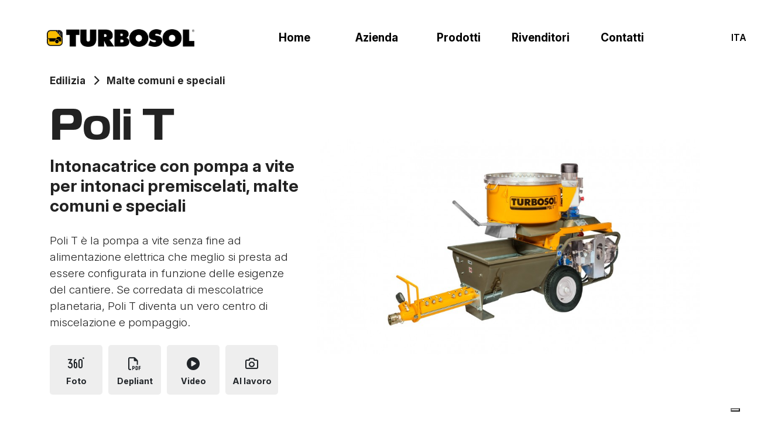

--- FILE ---
content_type: text/html; charset=UTF-8
request_url: https://turbosol.com/it/prodotti/POLIT/
body_size: 13538
content:
<!DOCTYPE html> <!--[if lt IE 7]>      <html class="lt-ie9 lt-ie8 lt-ie7" lang="it"> <![endif]--> <!--[if IE 7]>         <html class="lt-ie9 lt-ie8" lang="it"> <![endif]--> <!--[if IE 8]>         <html class="lt-ie9" lang="it"> <![endif]--> <!--[if gt IE 8]><!-->
<html lang="it"> <!--<![endif]--> <head> <base href="https://turbosol.com/"></base> <meta charset="utf-8"> <meta http-equiv="X-UA-Compatible" content="IE=edge,chrome=1"> <meta name="viewport" content="width=device-width, initial-scale=1"> <title>
  Poli T
</title> <meta name="robots" content="index, follow"> <meta property="og:url" content="https://turbosol.com/it/prodotti/POLIT"> <meta property="og:title" content="Poli T"> <meta property="og:type" content="website"> <meta property="og:image" content="https://turbosol.com/media/images/resize-crop/600/600/GALLERY25/Poli-T/360/POLI_T-1.jpg"> <meta property="og:image" content="https://turbosol.com/media/images/resize-crop/600/600/GALLERY25/Poli-T/360/POLI_T-1.jpg"> <meta property="og:image" content="https://turbosol.com/media/images/resize-crop/600/600/GALLERY25/Poli-T/Compressore_Turbosol.jpg"> <meta property="og:image" content="https://turbosol.com/media/images/resize-crop/600/600/GALLERY25/Poli-T/Giunto_Elastico.jpg"> <meta property="og:image" content="https://turbosol.com/media/images/resize-crop/600/600/GALLERY25/Poli-T/PoliT_Mescolatrice.jpg"> <meta property="og:image" content="https://turbosol.com/media/images/resize-crop/600/600/GALLERY25/Poli-T/Quadro_Mescolatrice.jpg"> <meta property="og:image" content="https://turbosol.com/media/images/resize-crop/600/600/GALLERY25/Poli-T/3D_Wall.jpg"> <meta property="og:image" content="https://turbosol.com/media/images/resize-crop/600/600/GALLERY25/Poli-T/POLIT EVMP _sito.jpg"> <meta property="og:image" content="https://turbosol.com/media/images/resize-crop/600/600/GALLERY25/Poli-T/polit-ev.jpg"> <link rel="canonical" href="https://turbosol.com/it/prodotti/POLIT/"> <link rel="alternate" hreflang="en" href="https://turbosol.com//en/products/polit/"> <link rel="alternate" hreflang="fr" href="https://turbosol.com//fr/produits/polit/"> <link rel="alternate" hreflang="es" href="https://turbosol.com//es/productos/poli-t/"> <link rel="stylesheet" type="text/css" href="https://cdn.jsdelivr.net/npm/bootstrap@4.6.1/dist/css/bootstrap.min.css"> <script src="https://kit.fontawesome.com/630fb16168.js" crossorigin="anonymous"></script> <link rel="stylesheet" href="assets/bs4/css/main.min.css?9e5b910"> <link href='https://fonts.googleapis.com/css?family=Roboto:400,300,300italic,500' rel='stylesheet' type='text/css'> <link rel="stylesheet" href="assets/turbosol/css/bootstrap-language/languages.min.css"> <link rel="stylesheet" href="assets/turbosol/css/owl/owl.carousel.min.css"> <link rel="stylesheet" href="assets/turbosol/css/owl/owl.theme.default.min.css"> <link rel="stylesheet" href="assets/turbosol/colorbox-1.3.29/example4/custom.css?9e5b910"> <link rel="stylesheet" href="assets/turbosol/css/dealer_map.css?9e5b910"> <link rel="stylesheet" href="assets/turbosol/css/animate.css?9e5b910"> <style></style> <style></style> <style>.slick-gallery {
  display: none;
	margin-top: 100px;
}
.slick-gallery .slick-arrow {
	position: absolute;
	top: -48px !important;
	width: 45px;
	height: 45px;
}
.slick-gallery .slick-prev {
	left: 0;
}
.slick-gallery .slick-next {
	left: 60px;
}
.slick-gallery .slick-arrow:before {
	background: #f7bb19;
	border-radius: 50%;
	width: 32px;
	height: 32px;
	display: block;
	opacity: 1 !important;
	color: #000;
	font-family: FontAwesome;
	font-size: 17px;
	text-shadow: none;
	font-weight: 600;
}
.slick-gallery .slick-prev:before {
	content: "\f053";
	padding: 8px 2px 0 0px;
}
.slick-gallery .slick-next:before {
	content: "\f054";
	padding: 8px 0 0 0px;
}
.slick-gallery .slick-dots {
  text-align: left;
}
.slick-gallery .slick-dots li {
  margin: 0;
}</style> <style>.modal-menu-trigger {
  width: 54px;
  height: 44px;
  position: relative;
}
.modal-menu-trigger>span {
  width: 50%;
  height: 2px;
  background: #000;
  display: block;
  position: absolute;
  left: 25%;
  top: 25%;
}
.modal-menu-trigger>span:nth-child(2) {top: 50%;}
.modal-menu-trigger>span:nth-child(3) {top: 75%;}


#modal-menu-contents {background-color: #fff}

#modal-menu-contents .modal-dialog {max-width: none; margin: 0 auto; transition: none; transform: none}
#modal-menu-contents .modal-content {border: none; background: transparent;}
#modal-menu-contents .container {padding: 0}
#modal-menu-contents .menu-top {height: 3em; display: flex;}
#modal-menu-contents .menu-top .left {flex: 1;}
#modal-menu-contents .menu-top .left,
#modal-menu-contents .menu-top .right {display: flex; align-items: center;}
#modal-menu-contents .menu-wrapper {}
#modal-menu-contents .menu-header {
  text-align: center;
  margin-bottom: 4em;
}
#modal-menu-contents .menu-top img {max-height: 30px}
#modal-menu-contents .menu-main {
  display: flex;
  justify-content: center;
  position: relative;
}

#modal-menu-contents .menu-footer {
  text-align: center;
  padding-top: 1em;
  font-weight: 600;
}

#modal-menu-contents .modal-menu-close {
  background: none;
  border: none;
  position: relative;
  width: 64px;
  height: 64px;
}
.modal-menu-close>span {
  display: block;
  width: 50%;
  height: 2px;
  background: #000;
  left: 25%;
  position: absolute;
}
.modal-menu-close>span:nth-child(1) {transform: rotate(45deg);}
.modal-menu-close>span:nth-child(2) {transform: rotate(-45deg);}

#modal-menu-contents ul {
  list-style: none;
  padding: 0;
  margin: 0;
}

#modal-menu-contents .menu-main li a {
  padding: 0.25em 0;
  display: block;
}
#modal-menu-contents .selected {}

@media screen and (max-width: 991px) {
  #modal-menu-contents .container {max-width: none;}
  #modal-menu-contents .menu-top {
    padding-top: 61px;
    padding-left: 28px;
    padding-bottom: 12px;
    padding-right: 10px;
  }
  
  #modal-menu-contents .menu-mobile {margin: 3em 2em 1em;}
  #modal-menu-contents .menu-mobile a {
        font-family: Inter, serif;
        font-size: 1.5em;
        font-weight: 700;
        text-transform: capitalize;
        display: block;
  }
  #modal-menu-contents .menu-categorie {display: none;}
}

@media screen and (min-width: 992px) {
  #modal-menu-contents .menu-top {
    margin-top: 36px;
    margin-bottom: 3em;
  }
  
  #modal-menu-contents .menu-cat {margin-left: 4em;}
}

#modal-menu-contents .lang-items a {padding: 4px 1em; display: inline-block;}
#modal-menu-contents .lang-items a+a {border-left: 2px solid #fff;}


/* dario */
#modal-menu-contents .menu-main {text-align:center;}
#modal-menu-contents .menu-main li {font-weight: 500;}
#modal-menu-contents .menu-main li li {
  font-weight: normal;
  position: relative;
}
/* #modal-menu-contents .menu-main li li:before {
    content: "\f04b";
    font-family: FontAwesome;
    font-size: 8px;
    position: absolute;
    left: 0px;
    top: 8px;
    background: #eee;
    width: 30px;
    height: 30px;
    border-radius: 3px;
    padding: 10px 12px;
}
#modal-menu-contents .menu-main li li:last-child {font-style: italic; margin-top: 0.5em}
#modal-menu-contents .menu-main li li:last-child:before {display: none}
#modal-menu-contents .menu-main li li:last-child .fas{font-size: 0.7em; margin-left: 0.5em}
*/
#modal-menu-contents .menu-main li li:last-child {display:none;}
.menu-main .btn {background: #fbbe00;padding: 14px 1em;border-radius: 5px;font-weight: 700; display: inline-block}

#modal-menu-contents .right a {
  padding: 4px 1em;
  display: inline-block;
  font-size: 0.8em;
  text-transform: uppercase;
  font-weight: 500;
  border-right: 1px solid #000;
}
#modal-menu-contents .menu-top .right ul {display: flex;}

#modal-menu-contents .menu-9 {display: block; padding: .5rem 1rem;
  font-size: 1.2em;
}
#modal-menu-contents .menu-9 > ul > li > a {
  font-family: "magistral", sans-serif; font-weight: 700; 
  font-size: 1.5em;
}

#modal-menu-contents .menu-targets-container {
  display: none;
  background: white;
  padding-bottom: 2em;
}
#modal-menu-contents .menu-target {
  display: none;
  background: white;
}
#modal-menu-contents .menu-target a {
  font-family: "magistral", sans-serif;
  font-weight: 700;
  text-align: center;
}
#modal-menu-contents .menu-target a img {display: block}
#modal-menu-contents .menu-target .buttons {text-align: center; margin-top: 2.5em}
#modal-menu-contents .menu-target .buttons > a {
    font-size: 1em;
    font-family: 'Inter';
    font-weight: 700;
    border: 2px solid #f7bb19;
    padding: 10px 0;
    border-radius: 5px;
    min-width: 170px;
    display: inline-block;    
}
#modal-menu-contents .menu-target .buttons > a .fas {
  display:none;
  width: 32px;
  height: 32px;
  background-color: #f7bb19;
  font-size: 0.7em;
  border-radius: 50%;
  padding-top: 8px;
  margin-left: 6px;
  vertical-align: 2px;
}
#modal-menu-contents .menu-target .buttons .close-target {margin-right: 10px; background: #f7bb19;}
#modal-menu-contents .menu-target .buttons .close-target .fas {margin-right: 6px}

@media screen and (max-width: 991px) {
  #modal-menu-contents .menu-2 li {border-bottom:1px solid #000;}
}

@media screen and (min-width: 992px) {
  #modal-menu-contents {height: auto; min-height: 32em;}

  #modal-menu-contents .menu-header img {max-width:13vw;}
  #modal-menu-contents .menu-main .menu > ul {display: flex}
  #modal-menu-contents .menu-top .menu-2 a {text-align: center;margin: 0;border-radius: 5px;
        font-size: 19px;font-weight: 700;text-transform: capitalize;display: block; padding: .5rem 1rem;}
  #modal-menu-contents .menu-top .menu-2 a:hover {background: #fbbe00;opacity:1;}    
    
  #modal-menu-contents .menu-top .menu-2 ul {
    display: flex;
  }
  #modal-menu-contents .menu-9 > ul > li {padding: 0 2em}
  #modal-menu-contents .menu-9 > ul > li + li {border-left: 1px solid #ddd}

  #modal-menu-contents .target-heading {
    text-align: center;
    margin-bottom: 2em;
  }
  #modal-menu-contents .menu-target ul {
    display: flex;
    flex-wrap: wrap;
    justify-content: center;
  }
  #modal-menu-contents .menu-target li {padding: 0 1em}
  #modal-menu-contents .menu-target li + li {}
}
@media screen and (min-width: 1200px) {
  #modal-menu-contents .menu-top .menu-2 a {margin: 0;min-width: 140px;}
  #modal-menu-contents .menu-9 > ul > li {padding: 0 3em}
}
@media screen and (min-width: 992px) {
  #modal-menu-contents .menu.menu-2 {padding-left: 3em;}
}
@media screen and (min-width: 1600px) {
  #modal-menu-contents .menu-top .menu-2 {margin-left: 7.5em}
  #modal-menu-contents .menu-top .menu-2 a {margin: 0}
  #modal-menu-contents .menu-9 > ul > li {padding: 0 5em}
}
</style> <style>#torna-su{
  position: fixed;
  right: 16px;
  display: block;
  background: #f7bb19;
  color: #000;
  font-size: 34px;
  padding: 11px;
  width: 70px;
  text-align: center;
  bottom: -120px;
  opacity: 0;
  -webkit-transition: 400ms;
     -moz-transition: 400ms;
      -ms-transition: 400ms;
       -o-transition: 400ms;
          transition: 400ms;
}
#torna-su.visible{
  bottom: 16px;
  opacity: 1;
}</style> <script src="https://code.jquery.com/jquery-1.11.2.min.js"></script> <script src="https://cdn.jsdelivr.net/npm/bootstrap@4.6.1/dist/js/bootstrap.min.js"></script> <script src="assets/js/vendor/jquery.parallax-1.1.3.min.js"></script> <script>
      binder = {
  "lightGallery": {
    "mode": "lg-fade",
    "startClass": "lg-fade",
    "speed": 100,
    "lg-background": "#fff"
  }
}
  </script> <script src="https://binder-cdn.terotero.it/binder-animate-1.1.3/animate.min.js"></script> <script src="assets/bs4/js/plugins.min.js?9e5b910"></script> <script src="assets/bs4/js/main.min.js?9e5b910"></script> <script src="assets/turbosol/js/owl/owl.carousel.min.js"></script> <script src="assets/turbosol/colorbox-1.3.29/jquery.colorbox-min.js"></script> <script src="https://maps.googleapis.com/maps/api/js?key=AIzaSyCO1A4o2uu5RhBO7wx8pF0fKGfTBUGZL1w&signed_in=true"></script> <script src="assets/turbosol/js/plugins.min.js?9e5b910"></script> <script src="assets/turbosol/js/main.min.js?9e5b910"></script> <script src="assets/turbosol/js/dealer.min.js?9e5b910"></script> <link rel="stylesheet" href="style.css?429de35"> <link rel="preconnect" href="https://fonts.googleapis.com"> <link rel="preconnect" href="https://fonts.gstatic.com" crossorigin> <link href="https://fonts.googleapis.com/css2?family=Inter:ital,opsz,wght@0,14..32,100..900;1,14..32,100..900&family=Outfit:wght@100..900&display=swap" rel="stylesheet"> <link rel="stylesheet" href="https://use.typekit.net/vya4qiw.css"> <script async src="https://www.googletagmanager.com/gtag/js?id=G-9SMC1ECQWM"></script> <script>
  window.dataLayer = window.dataLayer || [];
  function gtag(){dataLayer.push(arguments);}
  gtag('js', new Date());

  gtag('config', 'G-9SMC1ECQWM');
</script> <meta name="google-site-verification" content="Jt5QTUgQyClcxgoxvKwswNANZMWFL8wkV1EIb8f9cwQ" /> <!--[if IE]><link rel="shortcut icon" href="/favicon.ico"><![endif]--> <link rel="icon" href="/favicon.ico" type="image/x-icon"> <link rel="apple-touch-icon-precomposed" href="/favicon.ico"> <script>
  !function(f,b,e,v,n,t,s)
  {if(f.fbq)return;n=f.fbq=function(){n.callMethod?
  n.callMethod.apply(n,arguments):n.queue.push(arguments)};
  if(!f._fbq)f._fbq=n;n.push=n;n.loaded=!0;n.version='2.0';
  n.queue=[];t=b.createElement(e);t.async=!0;
  t.src=v;s=b.getElementsByTagName(e)[0];
  s.parentNode.insertBefore(t,s)}(window, document,'script',
  'https://connect.facebook.net/en_US/fbevents.js');
  fbq('init', '850589175537101');
  fbq('track', 'PageView');
</script> <noscript><img height="1" width="1" style="display:none" src="https://www.facebook.com/tr?id=850589175537101&ev=PageView&noscript=1" /></noscript> <script>
!function(f,b,e,v,n,t,s)
{if(f.fbq)return;n=f.fbq=function(){n.callMethod?
n.callMethod.apply(n,arguments):n.queue.push(arguments)};
if(!f._fbq)f._fbq=n;n.push=n;n.loaded=!0;n.version='2.0';
n.queue=[];t=b.createElement(e);t.async=!0;
t.src=v;s=b.getElementsByTagName(e)[0];
s.parentNode.insertBefore(t,s)}(window,document,'script',
'https://connect.facebook.net/en_US/fbevents.js');
 fbq('init', '2079813368761604'); 
fbq('track', 'PageView');
</script> <noscript> <img height="1" width="1" src="https://www.facebook.com/tr?id=2079813368761604&ev=PageView
&noscript=1"/> </noscript> <div id="fb-root"></div> <script>
  window.fbAsyncInit = function() {
    FB.init({
      xfbml            : true,
      version          : 'v4.0'
    });
  };

  (function(d, s, id) {
  var js, fjs = d.getElementsByTagName(s)[0];
  if (d.getElementById(id)) return;
  js = d.createElement(s); js.id = id;
  js.src = 'https://connect.facebook.net/en_GB/sdk/xfbml.customerchat.js';
  fjs.parentNode.insertBefore(js, fjs);
}(document, 'script', 'facebook-jssdk'));</script> <div class="fb-customerchat" attribution=setup_tool
  page_id="289048351226491" theme_color="#f6be47"> </div> <meta name="facebook-domain-verification" content="t61asw75xsa6acka8kxo9ldf3194h1" /> <script type="text/javascript">
var _iub = _iub || [];
_iub.csConfiguration = {"enableLgpd":true,"enableUspr":true,"perPurposeConsent":true,"siteId":2858819,"usprApplies":true,"whitelabel":false,"cookiePolicyId":40805290,"lang":"en","cookiePolicyUrl":"https://turbosol.com/en/disclaimer/privacy-cookie-policy/","privacyPolicyUrl":"https://turbosol.com/en/disclaimer/privacy-cookie-policy/", "banner":{ "acceptButtonCaptionColor":"#FFFFFF","acceptButtonColor":"#0073CE","acceptButtonDisplay":true,"backgroundColor":"#FFFFFF","closeButtonDisplay":false,"customizeButtonCaptionColor":"#4D4D4D","customizeButtonColor":"#DADADA","customizeButtonDisplay":true,"explicitWithdrawal":true,"listPurposes":true,"position":"float-bottom-center","rejectButtonCaptionColor":"#FFFFFF","rejectButtonColor":"#0073CE","rejectButtonDisplay":true,"showPurposesToggles":true,"textColor":"#000000" }};
</script> <script type="text/javascript" src="//cs.iubenda.com/sync/2858819.js"></script> <script type="text/javascript" src="//cdn.iubenda.com/cs/gpp/stub.js"></script> <script type="text/javascript" src="//cdn.iubenda.com/cs/iubenda_cs.js" charset="UTF-8" async></script> </head> <body id="page-30" class="type-prodotto   "> <!--[if lt IE 8]>
        <p class="browserupgrade">You are using an <strong>outdated</strong> browser. Please <a href="http://browsehappy.com/">upgrade your browser</a> to improve your experience.</p>
    <![endif]--> <main id="main"> <div id="body"> <header class="scrolly-navbar top"> <nav class="navbar navbar-expand navbar-light bg-light" id="navbar-main"> <div class="container"> <button class="navbar-toggler" type="button" data-toggle="collapse" data-target=".navbarContent" aria-controls="navbarContent" aria-expanded="false" aria-label="Toggle navigation"> <span class="navbar-toggler-icon"></span> </button> <div class="collapse navbar-collapse navbarContent"> <div class="d-lg-none"> </div> <div class="navpos-header_left"> <ul class="navbar-nav  navname-brand"> <li class="nav-item"> <a href="/" class="nav-link 
            itemname-normal" > <img src="img/original/assets/turbosol-logo_white.png" alt="home"> </a> </li> <li class="nav-item"> <a href="/" class="nav-link 
            itemname-sticky" > <img src="img/original/assets/turbosol-logo.png" alt="home"> </a> </li> </ul> <ul class="navbar-nav  navname-main"> <li class="nav-item"> <a href="/" class="nav-link 
            itemname-home" >
      home
      </a> </li> <li class="nav-item"> <a href="/it/azienda/" class="nav-link 
            itemname-azienda" >
      Azienda
      </a> </li> <li class="nav-item"> <a href="/it/prodotti/" class="nav-link 
            itemname-trigger" >
      Prodotti
      </a> </li> <li class="nav-item"> <a href="/it/dealer/" class="nav-link 
            itemname-dealer" >
      Rivenditori
      </a> </li> <li class="nav-item"> <a href="/it/contatti/" class="nav-link 
            itemname-contatti" >
      Contatti
      </a> </li> </ul> </div> <div class="navpos-header_right ml-auto"> <ul class="navbar-nav  navname-main"> <li class="nav-item dropdown"> <a href="#" class="nav-link 
        dropdown-toggle    itemname-lang-list" data-toggle="dropdown" >
      ITA
          <span class="caret"></span> </a> <div class="dropdown-menu"> <a href="/it/prodotti/polit/" class="dropdown-item 
    selected        itemname-lang-it" >
      ITA
      </a> <a href="/en/products/polit/" class="dropdown-item 
            itemname-lang-en" >
      ENG
      </a> <a href="/fr/produits/polit/" class="dropdown-item 
            itemname-lang-fr" >
      FRA
      </a> <a href="/es/productos/poli-t/" class="dropdown-item 
            itemname-lang-es" >
      ESP
      </a> </div> </li> </ul> <ul class="navbar-nav  navname-trigger-modale"> <li class="nav-item"> <a href="#" class="nav-link modal-menu-trigger
            itemname-trigger" > <span></span><span></span><span></span> </a> </li> </ul> </div> </div> </div> </nav> </header> <div class="modal fade" tabindex="-1" id="modal-menu-contents"> <div class="modal-dialog"> <div class="modal-content"> <div class="container"> <div class="menu-top"> <div class="left"> <a href="/"> <img src="/img/original/assets/turbosol-logo.png"> </a> <div class="d-none d-lg-block"> <div class="menu menu-2"><ul><li> <a class="" href="/" data-page-id="28" >home</a></li><li> <a class="" href="/it/azienda/" data-page-id="9" >Azienda</a></li><li> <a class="" href="/it/prodotti/" data-page-id="18" >Prodotti</a></li><li> <a class="" href="/it/dealer/" data-page-id="8" >Rivenditori</a></li><li> <a class="" href="/it/contatti/" data-page-id="27" >Contatti</a></li></ul></div> </div> </div> <div class="right"> <button class="modal-menu-close" data-dismiss="modal"> <span></span><span></span> </button> </div> </div> <div class="menu-wrapper"> <div class="d-lg-none menu-mobile"> <div class="menu menu-2"><ul><li> <a class="" href="/" data-page-id="28" >home</a></li><li> <a class="" href="/it/azienda/" data-page-id="9" >Azienda</a></li><li> <a class="" href="/it/prodotti/" data-page-id="18" >Prodotti</a></li><li> <a class="" href="/it/dealer/" data-page-id="8" >Rivenditori</a></li><li> <a class="" href="/it/contatti/" data-page-id="27" >Contatti</a></li></ul></div> </div> <div class="menu-main"> <div class="menu-categorie"> <div class="menu menu-9"><ul><li> <a class="" href="/it/comparti/edilizia/" data-page-id="12" >Edilizia</a><ul><li> <a class="" href="/it/comparti/edilizia/malte-comuni-e-speciali/" data-page-id="41" >Malte comuni e speciali</a></li><li> <a class="" href="/it/comparti/edilizia/premiscelati-asciutti/" data-page-id="40" >Premiscelati asciutti</a></li><li> <a class="" href="/it/comparti/edilizia/sottofondi/" data-page-id="39" >Sottofondi</a></li><li> <a class="" href="/it/comparti/edilizia/betoncino/" data-page-id="38" >Betoncino</a></li><li> <a class="" href="/it/comparti/edilizia/" data-page-id="29" >Vedi tutti <span class="fas fa-arrow-right"></span></a></li></ul></li><li> <a class="" href="/it/comparti/calcestruzzo/" data-page-id="11" >Calcestruzzo</a><ul><li> <a class="" href="/it/comparti/calcestruzzo/calcestruzzo/" data-page-id="44" >Calcestruzzo</a></li><li> <a class="" href="/it/comparti/calcestruzzo/palificazione/" data-page-id="42" >Palificazione</a></li><li> <a class="" href="/it/comparti/calcestruzzo/" data-page-id="30" >Vedi tutti <span class="fas fa-arrow-right"></span></a></li></ul></li><li> <a class="" href="/it/comparti/underground/" data-page-id="10" >Underground</a><ul><li> <a class="" href="/it/comparti/underground/atex/" data-page-id="98" >ATEX</a></li><li> <a class="" href="/it/comparti/underground/spritzbeton/" data-page-id="46" >Spritzbeton</a></li><li> <a class="" href="/it/comparti/underground/sistemi-per-spritzbeton/" data-page-id="45" >Sistemi per spritzbeton</a></li><li> <a class="" href="/it/comparti/underground/" data-page-id="31" >Vedi tutti <span class="fas fa-arrow-right"></span></a></li></ul></li></ul></div> <a class="btn" href="/it/prodotti/">Tutti i prodotti</a> </div> <div class="menu-targets-container"> <div class="menu-target" id="menu-target-41"> <div class="target-heading"> <h3> <a href="/it/comparti/edilizia/malte-comuni-e-speciali/">        Malte comuni e speciali      </a> </h3> </div> <ul><li> <a href="/it/prodotti/mini-avant/" data-target="33"> <img src="/media/images/resize/0/120/GALLERY25/Mini_Avant/Mono/Mini_Monofase_360-2.jpg" alt="Mini Avant">    Mini Avant  </a></li><li> <a href="/it/prodotti/polit/" data-target="30"> <img src="/media/images/resize/0/120/GALLERY25/Poli-T/360/POLI_T-1.jpg" alt="Poli T">    Poli T  </a></li><li> <a href="/it/prodotti/t20x/" data-target="28"> <img src="/media/images/resize/0/120/GALLERY25/T20X/360/T20X_360-1.jpg" alt="T20X">    T20X  </a></li><li> <a href="/it/prodotti/t20x-e/" data-target="99"> <img src="/media/images/resize/0/120/GALLERY25/T20X_E/360/T20XE_360-1.jpg" alt="T20X E">    T20X E  </a></li><li> <a href="/it/prodotti/t7-evo/" data-target="31"> <img src="/media/images/resize/0/120/GALLERY25/T7/360_New/T7_Evo_360-1.jpg" alt="T7 EVO">    T7 EVO  </a></li><li> <a href="/it/prodotti/uni-30/" data-target="32"> <img src="/media/images/resize/0/120/GALLERY25/UNI30/Uni30_Copertina.jpg" alt="UNI 30">    UNI 30  </a></li></ul> <div class="buttons"> <a href="#" class="close-target"> <i class="fas fa-arrow-left"></i>      Indietro    </a> <a href="/it/comparti/edilizia/malte-comuni-e-speciali/">      Vedi tutti      <i class="fas fa-arrow-right"></i> </a> </div></div><div class="menu-target" id="menu-target-40"> <div class="target-heading"> <h3> <a href="/it/comparti/edilizia/premiscelati-asciutti/">        Premiscelati asciutti      </a> </h3> </div> <ul><li> <a href="/it/prodotti/giotto/" data-target="27"> <img src="/media/images/resize/0/120/GALLERY25/Giotto/360/Giotto_Trifase_360-1.jpg" alt="Giotto">    Giotto  </a></li><li> <a href="/it/prodotti/giotto-mono/" data-target="26"> <img src="/media/images/resize/0/120/GALLERY25/Giotto_Mono/360/Giotto_Monofase_360-1.jpg" alt="Giotto Mono">    Giotto Mono  </a></li><li> <a href="/it/prodotti/tp1/" data-target="100"> <img src="/media/images/resize/0/120/GALLERY25/TP1/tp1_1.jpg" alt="TP1">    TP1  </a></li><li> <a href="/it/prodotti/mixers/" data-target="24"> <img src="/media/images/resize/0/120/GALLERY25/MIXERS/Copertina/mixers-griglia3.jpg" alt="Mixers">    Mixers  </a></li></ul> <div class="buttons"> <a href="#" class="close-target"> <i class="fas fa-arrow-left"></i>      Indietro    </a> <a href="/it/comparti/edilizia/premiscelati-asciutti/">      Vedi tutti      <i class="fas fa-arrow-right"></i> </a> </div></div><div class="menu-target" id="menu-target-98"> <div class="target-heading"> <h3> <a href="/it/comparti/underground/atex/">        ATEX      </a> </h3> </div> <ul><li> <a href="/it/prodotti/tb-70-e-atex/" data-target="96"> <img src="/media/images/resize/0/120/TB70_ATEX.jpg" alt="TB 70E Atex">    TB 70E Atex  </a></li></ul> <div class="buttons"> <a href="#" class="close-target"> <i class="fas fa-arrow-left"></i>      Indietro    </a> <a href="/it/comparti/underground/atex/">      Vedi tutti      <i class="fas fa-arrow-right"></i> </a> </div></div><div class="menu-target" id="menu-target-46"> <div class="target-heading"> <h3> <a href="/it/comparti/underground/spritzbeton/">        Spritzbeton      </a> </h3> </div> <ul><li> <a href="/it/prodotti/tsr-7-boom/" data-target="5"> <img src="/media/images/resize/0/120/GALLERY25/TSR7_Boom/boom_1.jpg" alt="TSR 7 Boom">    TSR 7 Boom  </a></li><li> <a href="/it/prodotti/tsr-7/" data-target="6"> <img src="/media/images/resize/0/120/GALLERY25/TSR7/360/TRS7-2.jpg" alt="TSR 7">    TSR 7  </a></li></ul> <div class="buttons"> <a href="#" class="close-target"> <i class="fas fa-arrow-left"></i>      Indietro    </a> <a href="/it/comparti/underground/spritzbeton/">      Vedi tutti      <i class="fas fa-arrow-right"></i> </a> </div></div><div class="menu-target" id="menu-target-44"> <div class="target-heading"> <h3> <a href="/it/comparti/calcestruzzo/calcestruzzo/">        Calcestruzzo      </a> </h3> </div> <ul><li> <a href="/it/prodotti/tb-30/" data-target="64"> <img src="/media/images/resize/0/120/GALLERY25/TB30/360/TB_30_360-1.jpg" alt="TB 30">    TB 30  </a></li><li> <a href="/it/prodotti/tb-30-citypump/" data-target="79"> <img src="/media/images/resize/0/120/GALLERY25/TB30_Citypump/360/TB_30_Citypump_360-1.jpg" alt="TB 30 Citypump">    TB 30 Citypump  </a></li><li> <a href="/it/prodotti/tb-50/" data-target="66"> <img src="/media/images/resize/0/120/GALLERY25/TB50/tb50_1.jpg" alt="TB 50">    TB 50  </a></li><li> <a href="/it/prodotti/tb-70-e/" data-target="81"> <img src="/media/images/resize/0/120/GALLERY25/TB70E/tb70e_1.jpg" alt="TB 70E">    TB 70E  </a></li></ul> <div class="buttons"> <a href="#" class="close-target"> <i class="fas fa-arrow-left"></i>      Indietro    </a> <a href="/it/comparti/calcestruzzo/calcestruzzo/">      Vedi tutti      <i class="fas fa-arrow-right"></i> </a> </div></div><div class="menu-target" id="menu-target-39"> <div class="target-heading"> <h3> <a href="/it/comparti/edilizia/sottofondi/">        Sottofondi      </a> </h3> </div> <ul><li> <a href="/it/prodotti/apemat/" data-target="22"> <img src="/media/images/resize/0/120/GALLERY25/Apemat/apemat-griglia.jpg" alt="APEMAT">    APEMAT  </a></li><li> <a href="/it/prodotti/pro-h-cl/" data-target="19"> <img src="/media/images/resize/0/120/GALLERY25/Pro_H_CL/360/PRO_H-8.jpg" alt="PRO H CL">    PRO H CL  </a></li><li> <a href="/it/prodotti/transmat-250/" data-target="21"> <img src="/media/images/resize/0/120/GALLERY25/TM_250/360/TM_250_360-1.jpg" alt="Transmat 250">    Transmat 250  </a></li><li> <a href="/it/prodotti/transmat-2745/" data-target="20"> <img src="/media/images/resize/0/120/GALLERY25/TM_27.45/360/TM_27_45_360-1.jpg" alt="Transmat 27.45">    Transmat 27.45  </a></li></ul> <div class="buttons"> <a href="#" class="close-target"> <i class="fas fa-arrow-left"></i>      Indietro    </a> <a href="/it/comparti/edilizia/sottofondi/">      Vedi tutti      <i class="fas fa-arrow-right"></i> </a> </div></div><div class="menu-target" id="menu-target-45"> <div class="target-heading"> <h3> <a href="/it/comparti/underground/sistemi-per-spritzbeton/">        Sistemi per spritzbeton      </a> </h3> </div> <ul><li> <a href="/it/prodotti/dragon/" data-target="3"> <img src="/media/images/resize/0/120/GALLERY25/Dragon/dragon_1.jpg" alt="Dragon">    Dragon  </a></li><li> <a href="/it/prodotti/tsb/" data-target="90"> <img src="/media/images/resize/0/120/GALLERY25/TSB/360/tsb_1.jpg" alt="TSB">    TSB  </a></li></ul> <div class="buttons"> <a href="#" class="close-target"> <i class="fas fa-arrow-left"></i>      Indietro    </a> <a href="/it/comparti/underground/sistemi-per-spritzbeton/">      Vedi tutti      <i class="fas fa-arrow-right"></i> </a> </div></div><div class="menu-target" id="menu-target-42"> <div class="target-heading"> <h3> <a href="/it/comparti/calcestruzzo/palificazione/">        Palificazione      </a> </h3> </div> <ul><li> <a href="/it/prodotti/tb-30-c/" data-target="67"> <img src="/media/images/resize/0/120/GALLERY25/TB30C/360/TB_30_C_360-1.jpg" alt="TB 30C">    TB 30C  </a></li><li> <a href="/it/prodotti/tb-70-c-t/" data-target="69"> <img src="/media/images/resize/0/120/GALLERY25/TB70C-TF/TB70C_T_Gialla_169_3.jpg" alt="TB 70C/T">    TB 70C/T  </a></li><li> <a href="/it/prodotti/tb-90-c/" data-target="80"> <img src="/media/images/resize/0/120/GALLERY25/TB90C/90c_1.jpg" alt="TB 90C">    TB 90C  </a></li><li> <a href="/it/prodotti/tb-140-c/" data-target="68"> <img src="/media/images/resize/0/120/GALLERY25/TB140C/140c_1.jpg" alt="TB 140C">    TB 140C  </a></li></ul> <div class="buttons"> <a href="#" class="close-target"> <i class="fas fa-arrow-left"></i>      Indietro    </a> <a href="/it/comparti/calcestruzzo/palificazione/">      Vedi tutti      <i class="fas fa-arrow-right"></i> </a> </div></div><div class="menu-target" id="menu-target-38"> <div class="target-heading"> <h3> <a href="/it/comparti/edilizia/betoncino/">        Betoncino      </a> </h3> </div> <ul><li> <a href="/it/prodotti/beton-master/" data-target="17"> <img src="/media/images/resize/0/120/GALLERY25/Beton_Master/360/betonmaster-griglia.jpg" alt="Beton Master">    Beton Master  </a></li><li> <a href="/it/prodotti/pro-h-bms/" data-target="14"> <img src="/media/images/resize/0/120/GALLERY25/Pro_H_BMS/360/PRO_H_BMS-8.jpg" alt="PRO H BMS">    PRO H BMS  </a></li><li> <a href="/it/prodotti/pro-h-cl-b/" data-target="18"> <img src="/media/images/resize/0/120/GALLERY25/Pro_H_CLB/360/Pro_H_CLB_360-1.jpg" alt="PRO H CLB">    PRO H CLB  </a></li></ul> <div class="buttons"> <a href="#" class="close-target"> <i class="fas fa-arrow-left"></i>      Indietro    </a> <a href="/it/comparti/edilizia/betoncino/">      Vedi tutti      <i class="fas fa-arrow-right"></i> </a> </div></div> </div> </div> <div class="menu-footer"> <div class="lang-items d-lg-none"> <a class="selected" href="/it/prodotti/polit/">ITA</a> <a href="/en/products/polit/">ENG</a> <a href="/fr/produits/polit/">FRA</a> <a href="/es/productos/poli-t/">ESP</a> </div> </div> </div></div> </div> </div> </div> <section id="section-51" data-id="51" class="colonne product-banner" > <div class="container"> <div class="section-body"> <div class="row"> <div class="col-md-6"> <div class="contents txt" > <div class="briciole-prodotto"><a class="comparto" href="/it/comparti/edilizia/">Edilizia</a> <i class="fas fa-chevron-right"></i> <a class="categoria" href="/it/comparti/edilizia/malte-comuni-e-speciali/">Malte comuni e speciali</a></div><h1>
  Poli T</h1> <h4>
  Intonacatrice con pompa a vite per intonaci premiscelati, malte comuni e speciali</h4> <p>
  Poli T è la pompa a vite senza fine ad alimentazione elettrica che meglio si presta ad essere configurata in funzione delle esigenze del cantiere. Se corredata di mescolatrice planetaria, Poli T diventa un vero centro di miscelazione e pompaggio.</p> <p> <div class="btn-allegati"><a class="btn foto-gallery" href="/img/original/GALLERY25/Poli-T/360/POLI_T-1.jpg" rel="gid-360-30" title=""> <i class="fa-regular fa-360-degrees"></i>
  Foto
</a> <a class="foto-gallery" href="/img/original/GALLERY25/Poli-T/360/POLI_T-2.jpg" rel="gid-360-30" title=""></a><a class="foto-gallery" href="/img/original/GALLERY25/Poli-T/360/POLI_T-3.jpg" rel="gid-360-30" title=""></a><a class="foto-gallery" href="/img/original/GALLERY25/Poli-T/360/POLI_T-4.jpg" rel="gid-360-30" title=""></a><a class="foto-gallery" href="/img/original/GALLERY25/Poli-T/360/Poli_T_360-5.jpg" rel="gid-360-30" title=""></a><a class="foto-gallery" href="/img/original/GALLERY25/Poli-T/360/Poli_T_360-6.jpg" rel="gid-360-30" title=""></a><a class="foto-gallery" href="/img/original/GALLERY25/Poli-T/360/Poli_T_360-7.jpg" rel="gid-360-30" title=""></a><a class="foto-gallery" href="/img/original/GALLERY25/Poli-T/360/POLI_T-8.jpg" rel="gid-360-30" title=""></a><div class="lg-embed"> <a class="btn" data-iframe="true" data-src="/public/2025_ITA/POLIT - 2025 - LR - ITA.pdf"> <i class="fa-regular fa-file-pdf"></i>
    Depliant
  </a> </div><div class="lg-embed"> <a class="btn" data-iframe="true" data-src="https://www.youtube.com/embed/Qoax727wYZ4"> <i class="fa-solid fa-circle-play"></i>
    Video
  </a> </div><a class="btn foto-gallery" href="/img/original/applicazioni/trieste_polit_sika_IMG_20171221_105827_2.jpg" rel="gid-applicazioni-30" title="Rinforzo pilastri in cemento armato"> <i class="fa-regular fa-camera"></i>
  Al lavoro
</a> <a class="foto-gallery" href="/img/original/applicazioni/san felice sul panaro_polit_DSCN2583_sito.JPG" rel="gid-applicazioni-30" title=" Ripristino strutturale "></a><a class="foto-gallery" href="/img/original/applicazioni/DIS_5122_sito.JPG" rel="gid-applicazioni-30" title="Rinzaffo "></a><a class="foto-gallery" href="/img/original/polit_ready-mixed_2.jpg" rel="gid-applicazioni-30" title="Spruzzatura intonaco premiscelato"></a><a class="foto-gallery" href="/img/original/polit_ready-mixed_.jpg" rel="gid-applicazioni-30" title="Applicazione intonaci premiscelati"></a><a class="foto-gallery" href="/img/original/polit_selflevelling_6012_.jpg" rel="gid-applicazioni-30" title="Pompaggio di sottofondi autolivellanti"></a><a class="foto-gallery" href="/img/original/polit.jpg" rel="gid-applicazioni-30" title="Riempimento di casseforme"></a><a class="foto-gallery" href="/img/original/uni_30_3d_panels.jpg" rel="gid-applicazioni-30" title="Rinzaffo "></a><a class="foto-gallery" href="/img/original/mini_iniezione.jpg" rel="gid-applicazioni-30" title="Iniezione di consolidamento a pressione controllata"></a><a class="foto-gallery" href="/img/original/mini_pressure_pointing_1.JPG" rel="gid-applicazioni-30" title="Stuccatura di fughe su muratura faccia a vista"></a></div></p> </div> </div> <div class="col-md-6"> <div class="contents " > <img class="img-fluid" src="media/images/resize/912/0/GALLERY25/Poli-T/360/POLI_T-1.jpg" alt="POLI T"> </div> </div> </div> </div> <script>
    binder.sections.setParams(51, {
  "img_width": 912
});
  </script> </div> </section> <section id="section-77" data-id="77" class="full_gallery focus" > <div class="container"> <div class="section-header"> <h2>Caratteristiche</h2> </div> <div class="gallery-pg"> <div class="gallery-item " data-index="0" > <img class="img-fluid" id="pg-599" src="media/images/resize/0/200/GALLERY25/Poli-T/Compressore_Turbosol.jpg" alt="Compressore per rasanti"> <div class="item-content"> <h3>
            Compressore per rasanti
          </h3> <p>
  Compressore trifase (592 l/m' - 3 kW - 400V) ideale per rasanti e applicazioni a basso spessore.</p> </div> <a href="media/images/resize/2000/2000/GALLERY25/Poli-T/Compressore_Turbosol.jpg" style="display: none;" rel="pg-599" class="gg" title="Compressore per rasanti"></a> </div> <div class="gallery-item " data-index="1" > <img class="img-fluid" id="pg-156" src="media/images/resize/0/200/GALLERY25/Poli-T/Giunto_Elastico.jpg" alt="Pompa a vite"> <div class="item-content"> <h3>
            Pompa a vite
          </h3> <div>
  Pompa a vite senza fine, con giunto elastico.</div> </div> <a href="media/images/resize/2000/2000/GALLERY25/Poli-T/Giunto_Elastico.jpg" style="display: none;" rel="pg-156" class="gg" title="Pompa a vite"></a> </div> <div class="gallery-item " data-index="2" > <img class="img-fluid" id="pg-155" src="media/images/resize/0/200/GALLERY25/Poli-T/PoliT_Mescolatrice.jpg" alt="Mescolatrice planetaria"> <div class="item-content"> <h3>
            Mescolatrice planetaria
          </h3> <p>
  Disponibile con mescolatrice planetaria dotata di motore da 1,5 kW.</p> </div> <a href="media/images/resize/2000/2000/GALLERY25/Poli-T/PoliT_Mescolatrice.jpg" style="display: none;" rel="pg-155" class="gg" title="Mescolatrice planetaria"></a> </div> <div class="gallery-item " data-index="3" > <img class="img-fluid" id="pg-153" src="media/images/resize/0/200/GALLERY25/Poli-T/Quadro_Mescolatrice.jpg" alt="Quadro elettrico planetaria"> <div class="item-content"> <h3>
            Quadro elettrico planetaria
          </h3> <p>
  Quadro elettrico con inversione di marcia e arresto di emergenza.</p> </div> <a href="media/images/resize/2000/2000/GALLERY25/Poli-T/Quadro_Mescolatrice.jpg" style="display: none;" rel="pg-153" class="gg" title="Quadro elettrico planetaria"></a> </div> </div> <script>
    binder.sections.setParams(77, {
  "slick": {
    "dots": false,
    "variableWidth": true
  },
  "lightGallery": true,
  "thumbs": {
    "height": 200,
    "title": true,
    "text": true
  }

});
  </script> </div> </section> <section id="section-555" data-id="555" class="tabs edge-to-edge " > <div class="container-fluid"> <div class="tabs-sezioni"> <div class="container"> <ul class="nav nav-pills" role="tablist"> <li class="nav-item" role="presentation"> <a class="nav-link active" data-toggle="tab" href="#section-288" role="tab" aria-controls="288" aria-selected="true">
            Descrizione
          </a> </li> <li class="nav-item" role="presentation"> <a class="nav-link" data-toggle="tab" href="#section-538" role="tab" aria-controls="538" aria-selected="false">
            Versioni
          </a> </li> <li class="nav-item" role="presentation"> <a class="nav-link" data-toggle="tab" href="#section-129" role="tab" aria-controls="129" aria-selected="false">
            Info tecniche
          </a> </li> <li class="nav-item" role="presentation"> <a class="nav-link" data-toggle="tab" href="#section-155" role="tab" aria-controls="155" aria-selected="false">
            Accessori
          </a> </li> </ul> </div> </div> </div> </section> <section id="section-288" data-id="288" class="topic dettagli" > <div class="container"> <div class="section-body"> <div class="row"> <div class="col-md-6"> <div class="contents " > <img class="img-fluid" src="media/images/resize/750/0/GALLERY25/Poli-T/3D_Wall.jpg" alt="Applicazioni"> <h3 class="title">
          Applicazioni
      </h3> <div> <div> <ul> <li>
        Applicazione di malte tradizionali e premiscelate per muratura</li> <li>
        Applicazione di intonaci tradizionali, premiscelati e isolanti a spessore</li> <li>
        Malte tixotropiche fibrorinforzate e ritiro controllato</li> <li>
        Rivestimenti a basso spessore, stucco e decorazioni</li> <li>
        Materiali alleggeriti e sottofondi autolivellanti</li> <li>
        Iniezioni di consolidamento a pressione controllata</li> <li>
        Iniezioni in cavità geotermiche</li> <li>
        Malte collanti e di ancoraggio</li> <li>
        Stuccature</li> <li>
        Iniezioni di sollevamento</li> <li>
        Applicazione di materiali ingnifughi</li> <li>
        e molto altro ancora...</li> </ul> </div> </div> </div> </div> <div class="col-md-6"> <div class="contents " > <img class="img-fluid" src="media/images/resize/750/0/GALLERY25/Poli-T/POLIT EVMP _sito.jpg" alt="Vantaggi"> <h3 class="title">
          Vantaggi
      </h3> <ul> <li>
    Facile da movimentare grazie al basso peso complessivo e alle ruote pneumatiche&nbsp;</li> <li>
    Grande sportello di scarico in tramoggia e ingrassaggio centralizzato per rapide operazioni di pulizia e manutenzione&nbsp;</li> <li>
    Comandi centralizzati ed ergonomici</li> <li>
    Capiente tramoggia da 120 l con agitatore e griglia di sicurezza</li> <li>
    Larga scelta di accessori per molteplici applicazioni in cantiere</li> </ul> </div> </div> </div> </div> </div> </section> <section id="section-538" data-id="538" class="colonne versioni" > <div class="container"> <div class="section-header"> <hr> <h3>
  Versioni</h3> </div> <div class="section-body"> <div class="row"> <div class="col-md-6"> <div class="contents " > <img class="img-fluid" src="media/images/resize/750/0/GALLERY25/Poli-T/360/POLI_T-1.jpg" alt="Poli T EV/MP"> <h4>
  Poli T EV/MP</h4> <p>
  Poli T con mescolatrice planetaria</p> </div> </div> <div class="col-md-6"> <div class="contents " > <img class="img-fluid" src="media/images/resize/750/0/GALLERY25/Poli-T/polit-ev.jpg" alt="Poli T EV"> <h4>
  Poli T EV</h4> <p>
  Poli T con vaglio vibrante e polmone T25</p> </div> </div> </div> </div> </div> </section> <section id="section-129" data-id="129" class="colonne info-tabella" > <div class="container"> <div class="section-header"> <h3> <span style="font-size:26px;">Dati tecnici</span></h3> <div>
  &nbsp;</div> <table class="table table-striped"> <thead> <tr> <th class="modello"> <p>
          &nbsp;</p> </th> <th class="attributo"> <p>
          EV&nbsp;&nbsp;</p> </th> </tr> </thead> <tbody> <tr> <td>
        Motore elettrico</td> <td>
        5,5 kW - 400 V / 50 Hz</td> </tr> <tr> <td>
        Pompa a vite</td> <td>
        2L6 (T25)</td> </tr> <tr> <td>
        Portata teorica progressiva&nbsp;[*]</td> <td>
        8 - 45 l/min (8 - 55 l/min - T25) &nbsp;</td> </tr> <tr> <td>
        Granulometria massima pompabile</td> <td>
        6 mm (8 ÷ 10 mm - T25)</td> </tr> <tr> <td>
        Pressione massima di lavoro&nbsp;</td> <td>
        25 - 40 bar (15 - 30 bar - T25)</td> </tr> <tr> <td>
        Capacità tramoggia</td> <td>
        120 l</td> </tr> <tr> <td>
        Distanza servita&nbsp;[*]</td> <td>
        fino a 60 m</td> </tr> <tr> <td>
        Altezza servita&nbsp;[*]</td> <td>
        fino a 40 m</td> </tr> <tr> <td>
        Altezza di carico</td> <td>
        55 cm (122 cm con mescolatrice)</td> </tr> <tr> <td>
        Dimensioni (L x P x H)&nbsp;</td> <td>
        230 x 80 x 65 cm (130 cm con mescolatrice)</td> </tr> <tr> <td>
        Peso</td> <td>
        250 kg (395 kg con mescolatrice)</td> </tr> <tr> <td> <strong>Mescolatrice planetaria (a richiesta)</strong></td> <td>
        &nbsp;</td> </tr> <tr> <td>
        Mottore elettrico</td> <td>
        1,5 kW - 400 V / 50 Hz</td> </tr> <tr> <td>
        Capacità</td> <td>
        120 l</td> </tr> </tbody> </table> <div>
  [*]&nbsp;I dati indicati possono variare a seconda della viscosità, qualità e composizione dell'impasto, stato di usura della pompa, diametro e lunghezza delle tubazioni. Le prestazioni di pompaggio in distanza e altezza servita non sono raggiungibili contemporaneamente.</div> </div> </div> </section> <section id="section-155" data-id="155" class="topic accessori" > <div class="container"> <div class="section-header"> <h2></h2> </div> <div class="section-body"> <div class="row"> <div class="col-md-3"> <div class="contents " > <img class="img-fluid" src="media/images/resize/360/0/accessori/accessori_pro h_talent_polit_premiscelati_216252.jpg" alt="Pistola per premiscelati D25"> <h3 class="title">
          Pistola per premiscelati D25
      </h3> <p>
  Pistola per premiscelati&nbsp;Ø 25</p> </div> </div> <div class="col-md-3"> <div class="contents " > <img class="img-fluid" src="media/images/resize/360/0/accessori/PistolaSpessore_72dpi.jpg" alt="Pistola per premiscelati D35"> <h3 class="title">
          Pistola per premiscelati D35
      </h3> <p>
  Pistola per premiscelati D35</p> </div> </div> <div class="col-md-3"> <div class="contents " > <img class="img-fluid" src="media/images/resize/360/0/uni_30malte_216320.jpg" alt="Pistola per malta"> <h3 class="title">
          Pistola per malta
      </h3> <p>
  Pistola per malte tradizionali</p> </div> </div> <div class="col-md-3"> <div class="contents " > <img class="img-fluid" src="media/images/resize/360/0/t7_216496.jpg" alt="Pistola per fughe"> <h3 class="title">
          Pistola per fughe
      </h3> <p>
  Pistola per stuccatura fughe con flusso d'aria</p> </div> </div> <div class="col-md-3"> <div class="contents " > <img class="img-fluid" src="media/images/resize/360/0/accessori/trb_0009_accessori_t7-evo_216256.jpg.jpg" alt="Pistola per fughe"> <h3 class="title">
          Pistola per fughe
      </h3> <p>
  Pistola per stuccare fughe e giunti senza flusso d'aria&nbsp;</p> </div> </div> <div class="col-md-3"> <div class="contents " > <img class="img-fluid" src="media/images/resize/360/0/accessori/trb_0010_accessori_t7-evo_216266.jpg.jpg" alt="Pistola per rasanti"> <h3 class="title">
          Pistola per rasanti
      </h3> <p>
  Pistola per rasanti</p> </div> </div> <div class="col-md-3"> <div class="contents " > <img class="img-fluid" src="media/images/resize/360/0/accessori/trb_0001_accessori_t7-evo_216299.jpg.jpg" alt="Pistola per iniezioni"> <h3 class="title">
          Pistola per iniezioni
      </h3> <p>
  Pistola per iniezioni di boiacche cementizie</p> </div> </div> <div class="col-md-3"> <div class="contents " > <img class="img-fluid" src="media/images/resize/360/0/accessori/trb_0000_accessori_t7-evo_216277.jpg.jpg" alt="Dispositivo limitatore di pressione"> <h3 class="title">
          Dispositivo limitatore di pressione
      </h3> <p>
  Dispositivo limitatore di pressione per iniezioni di boiacche cementizie</p> </div> </div> <div class="col-md-3"> <div class="contents " > <img class="img-fluid" src="media/images/resize/360/0/accessori/Deflettore intonaco.jpg" alt="Deflettori per pistola premiscelati"> <h3 class="title">
          Deflettori per pistola premiscelati
      </h3> <p>
  Different diameters from 7 to 16 mm</p> </div> </div> <div class="col-md-3"> <div class="contents " > <img class="img-fluid" src="media/images/resize/360/0/accessori/Misuratore pressione D50_72dpi.jpg" alt="Misuratore di Pressione"> <h3 class="title">
          Misuratore di Pressione
      </h3> <p>
  Misuratore di Pressione</p> </div> </div> <div class="col-md-3"> <div class="contents " > <img class="img-fluid" src="media/images/resize/360/0/accessori/Deflettore_250023_72dpi.jpg" alt="Deflettore foro speciale D10"> <h3 class="title">
          Deflettore foro speciale D10
      </h3> <p>
  Deflettore foro speciale D10</p> </div> </div> <div class="col-md-3"> <div class="contents " > <img class="img-fluid" src="media/images/resize/360/0/accessori/Deflettore_D14_250020_72.jpg" alt="Deflettore D14"> <h3 class="title">
          Deflettore D14
      </h3> <p>
  Deflettore D14</p> </div> </div> <div class="col-md-3"> <div class="contents " > <img class="img-fluid" src="media/images/resize/360/0/accessori/Deflettore D16_250021_72dpi.jpg" alt="Deflettore D16"> <h3 class="title">
          Deflettore D16
      </h3> <p>
  Deflettore D16</p> </div> </div> <div class="col-md-3"> <div class="contents " > <img class="img-fluid" src="media/images/resize/360/0/accessori/Deflettore D18_250022_72dpi_800x533.jpg" alt="Deflettore D18"> <h3 class="title">
          Deflettore D18
      </h3> <p>
  Deflettore D18</p> </div> </div> <div class="col-md-3"> <div class="contents " > <img class="img-fluid" src="media/images/resize/360/0/accessori/2L6_72dpi.jpg" alt="Pompa 2L6"> <h3 class="title">
          Pompa 2L6
      </h3> <p>
  Rotore e statore pompa 2L6</p> </div> </div> <div class="col-md-3"> <div class="contents " > <img class="img-fluid" src="media/images/resize/360/0/accessori/T25_72dpi.jpg" alt="Pompa T25"> <h3 class="title">
          Pompa T25
      </h3> <p>
  Statore e rotore pompa T25</p> </div> </div> <div class="col-md-3"> <div class="contents " > <img class="img-fluid" src="media/images/resize/360/0/accessori/60_12_72 dpi.jpg" alt="Pompa 60.12"> <h3 class="title">
          Pompa 60.12
      </h3> <p>
  Rotore e statore pompa 60.12&nbsp;</p> </div> </div> <div class="col-md-3"> <div class="contents " > <img class="img-fluid" src="media/images/resize/360/0/polit_vaglio_206184.jpg" alt="Vaglio vibrante"> <h3 class="title">
          Vaglio vibrante
      </h3> <p>
  Vaglio vibrante</p> </div> </div> <div class="col-md-3"> <div class="contents " > <img class="img-fluid" src="media/images/resize/360/0/accessori/Spugne D50-D35_72dpi.jpg" alt="Spugne di lavaggio Ø50 e Ø35"> <h3 class="title">
          Spugne di lavaggio Ø50 e Ø35
      </h3> <p>
  Spugne di lavaggio Ø50 e Ø35 mm</p> </div> </div> </div> </div> <script>
    binder.sections.setParams(155, {
  "slick": {
    "dots": false,
    "variableWidth": true
  },
  "lightGallery": true,
  "thumbs": {
    "height": 200,
    "title": true,
    "text": false
  }

});
  </script> </div> </section> <footer id="footer" class="footer-55"> <style type="text/css">#section-26 .container{color:#999;padding:1em}#section-26 a{color:#999}#section-26 p{font-size:0.83em}#section-26 .container-blocco{display:flex}#section-26 .blocco{padding-right:15px}#section-26 .blocco i{font-size:28px}</style> <section style="background-color: #111" id="section-26" data-id="26" class="colonne " > <div class="container"> <div class="section-body"> <div class="row"> <div class="col-lg-6"> <div class="contents " > <p> <img alt="footer turbosol" class="footer-logo" src="img/original/turbosol-footer1.png" style="width: 185px; height: 38px;"></p> <p> <strong>ORARI UFFICI:</strong><br>
  Dal Lunedì al Venerdì: 08:00 - 12:00 / 14:00 - 17:00</p> <p> <strong>TURBOSOL PRODUZIONE Srl</strong><br>
  Via Alessandro Volta, 1&nbsp;31030 Pero di Breda di Piave (TV) - Italia<br>
  Tel. +39 0422 90251 - Fax +39 0422 904408&nbsp;mail: info@turbosol.it<br>
  Cap. Soc. € 100.000,00 I.V.&nbsp;Reg. Imp. TV 04038510261&nbsp;R.E.A. Treviso n.317858&nbsp;Export M/TV 052746&nbsp;C.F.: 04038510261 -&nbsp;P.I./ISO: IT04038510261</p> </div> </div> <div class="col-md-4 col-lg-2"> <div class="contents " > <p> <strong>QUICK LINKS:</strong><br>
  &nbsp;</p> <p> <a href="/it/comparti/edilizia/">Edilizia Civile</a></p> <p> <a href="/it/comparti/calcestruzzo/">Calcestruzzo</a></p> <p> <a href="/it/comparti/underground/">Underground</a></p> </div> </div> <div class="col-md-4 col-lg-2"> <div class="contents " > <p> <strong>CORPORATE LINKS:</strong><br>
  &nbsp;</p> <p> <a href="/it/azienda/">Azienda</a></p> <p> <a href="/it/dealer/">Rivenditori</a></p> <p> <a href="/it/disclaimer/privacy-cookie-policy/">Privacy</a></p> <p> <a href="/it/contatti/">Contatti</a></p> </div> </div> <div class="col-md-4 col-lg-2"> <div class="contents " > <div class="container-blocco"> <div class="blocco"> <p> <a href="https://www.facebook.com/Turbosol-289048351226491/" target="_blank"><i class="fa fa-facebook-official"></i></a></p> </div> <div class="blocco"> <p> <a href="https://www.youtube.com/channel/UCW4Owu_rNZrBdflPT_Ok0TA" target="_blank"><i class="fa fa-youtube"></i></a></p> </div> <div class="blocco"> <p> <a href="https://www.instagram.com/turbosol_official/" target="_blank"><i class="fa fa-instagram"></i></a></p> </div> <div class="blocco"> <p> <a href="https://www.linkedin.com/company/turbosol-produzione-srl" target="_blank"><i class="fa fa-linkedin"></i></a></p> </div> </div> <div> <br> <p> <img alt="" src="img/original/varie/certificazioni/dnv-white-2025.png" style="width: 82px;opacity: 0.35;padding-right: 3px;"><img alt="" src="img/original/varie/unacea-footer.jpg" style="width: 90px; height: 59px;"></p> </div> </div> </div> </div> </div> <script>
    binder.sections.setParams(26, {
  "columnClass": ["col-lg-6", "col-md-4 col-lg-2", "col-md-4 col-lg-2", "col-md-4 col-lg-2"]
});
  </script> </div> </section> <style type="text/css">#section-314 div{color:#999;text-align:center;font-size:0.93em}#section-314 a{color:#999}</style> <section style="background-color: #000" id="section-314" data-id="314" class="colonne no-gutter edge-to-edge " > <div class="section-body"> <div class="row"> <div class="col-md-12"> <div class="contents " > <div>
  Privacy Policy | Cookie policy | Credits: <a href="http://terotero.com">TeroTero int.</a></div> </div> </div> </div> </div> </section> </footer> </div> </main> <script src='https://www.google.com/recaptcha/api.js'></script> <script src="assets/js/recaptcha.js?9e5b910" type="text/javascript"></script> <script>binder.components = []</script> <script>
  $(function() {
    if ($.fn.lightGallery) {
      $(".lg-embed").lightGallery({
        selector: ".btn",
        download: false,
        counter: false,
        allowMediaOverlap: true,
        iframeMaxWidth: "80%",
        // iframeMaxHeight: "90%",
      });
    } else {
      console.log("lightGallery not found");
    }
  });
</script> <script>
(function($) {
  "use strict";

  $(function() {
    $(".tabs-sezioni").tabsSezioni();
  });

  $.fn.tabsSezioni = function() {
    return this.each(function() {
      var $el = $(this),
        $section = $el.parents("section"),
        $tabContent = $("<div></div>").addClass("tab-content").appendTo($el),
        $tabs = $el.find(".nav-link");

      $tabs.each(function(index) {
        var $link = $(this),
          $target = $($link.attr("href"));
        
        if (index == 0) {
          $target.addClass("show active");
        }

        $target
          .addClass("tab-pane fade")
          .appendTo($tabContent);
      });
    });
  };
}(jQuery));
</script> <script>
$(function() {
  $(".slick-gallery").slick({
    dots: true,
  }).fadeIn("fast");
});
</script> <div id="component-2"> <a id="torna-su" href="#" title="torna su"> <i class="fa fa-arrow-up"></i></a> </div> <script>
      var comp = {
        $el: $('#component-' + 2).children(),
        options: {
  "type": "scrollTo",
  "scrollDest": 0,
  "scrollTime": 250,
  "showFrom": 0.25,
  "showClass": "visible"
}
      };

      comp.options.id = 2;
      comp.options.name = 'torna su';

      binder.components.push(comp);
    </script> <script src="//cdn.jsdelivr.net/npm/jquery.scrollto@2.1.2/jquery.scrollTo.min.js"></script> <div id="components-modal" class="modal" tabindex="-1" role="dialog"> <div class="modal-dialog" role="document"> <div class="modal-content"></div> </div> </div> <script src="assets/js/components.min.js?9e5b910"></script> <script type="text/javascript" src="/assets/js/vendor/cookie.js"></script> <script>document.addEventListener('DOMContentLoaded', function(event){cookieChoices.showCookieConsentBar("Questo sito utilizza cookie tecnici, analitici e di profilazione propri e di terze parti per le sue funzionalità e per inviarti pubblicità e servizi in linea con le tue preferenze. Se vuoi saperne di più o negare il consenso a tutti o ad alcuni cookie clicca sul bottone info. Chiudendo questo banner o cliccando qualunque suo elemento acconsenti all'uso dei cookie.", "OK, ho capito.", "Info", "/it/disclaimer/privacy-cookie-policy");});</script> <link type="text/css" rel="stylesheet" href="//cdnjs.cloudflare.com/ajax/libs/lightgallery/1.7.2/css/lightgallery.min.css" integrity="sha512-qPE3vKZNMU6bIOsds+KXztmNoUjlgPN+bvYKXNNg0TFac+Q81tUP/bM5e6qBqj0nXa6Tz6Vigxqzapd5d+xvOg==" crossorigin="anonymous" /> <script type="text/javascript"  src="//cdnjs.cloudflare.com/ajax/libs/lightgallery/1.7.2/js/lightgallery.min.js" integrity="sha512-FwPCRtavKaa33tKgIxKgfsTMXHE5M1ABFNpH3MoI7NrVJo4mkI0toTtxh3d49TP0cgmPIvYiIpuSRfH8hYDcSw==" crossorigin="anonymous"></script> <script src="/assets/js/foto-gallery_light.min.js?9e5b910"  ></script><link type="text/css" rel="stylesheet" href="//cdn.jsdelivr.net/npm/slick-carousel@1.8.1/slick/slick.min.css" /> <link type="text/css" rel="stylesheet" href="//cdn.jsdelivr.net/npm/slick-carousel@1.8.1/slick/slick-theme.min.css" /> <script type="text/javascript"  src="//cdn.jsdelivr.net/npm/slick-carousel@1.8.1/slick/slick.min.js"></script> <script>
  $.fn.modalMenu = function(options) {
    return this.each(function() {
      var $el = $(this);

      $el.click(function(event) {
        event.preventDefault();

        options.$modal.modal('show');
      });
    });
  };

  $(function() {
    $('.nav-link.itemname-trigger, .navbar-brand.brand-trigger').modalMenu({
      $modal: $('#modal-menu-contents')
    });
  });
</script> <script>
(function($) {
  'use strict';

  $(function() {
    $('section.full_gallery').fullGallery();
  });

  $.fn.fullGallery = function() {
    return this.each(function() {
      var $el = $(this);

      // inizializza lightSlider e lightGallery
      // dopo che le immagini sono state caricate
      $(window).on('load', function() {
        init($el);
      });
    });

    function init($el) {
      var sectionId = parseInt($el.data('id')),
          $gallery = $el.find('.gallery-pg');

      var slickParams = binder.sections.paramsById(sectionId, 'slick');
      var lightGallery = binder.sections.paramsById(sectionId, 'lightGallery');

      if (lightGallery === undefined) {
        // true by default default
        lightGallery = true;
      }

      var galleryList = [];
      $gallery.find(".gg").each(function() {
        galleryList.push({
          src: $(this).attr('href')
        });
      });
      // console.log(galleryList);

      $gallery
        .css('opacity', 1)
        .slick(slickParams);

      if (lightGallery) {
        // apri light gallery
        $gallery.find('.gallery-item').click(function(){
          // apri la gallery partendo dall'immagine cliccata
          var index = $(this).data('index');

          $gallery.lightGallery({
            dynamic: true,
            dynamicEl: galleryList,
            thumbnail: false,
            index: index,
            download: false,
          });
        });

        $gallery.on('onCloseAfter.lg', function() {
          // elimina l'istanza per riaprire sempre la gallery
          // partendo dall'immagine cliccata
          $gallery.data('lightGallery').destroy(true);
        });
      }
    }
  };
}(jQuery));
</script> </body> </html>

--- FILE ---
content_type: text/html; charset=UTF-8
request_url: https://turbosol.com/ajax/gmap
body_size: 6495
content:
<?xml version="1.0" encoding="UTF-8"?>
<kml xmlns="http://www.opengis.net/kml/2.2">
  <Document>
    <name>Turbosol Worldwide</name>
    <description>TURBOSOL is a leading manufacturer company of machines and systems for pumping and spraying mortar, cementitious mixes and concrete. </description>
    <Style id="icon-503-DB4436-normal">
      <IconStyle>
        <color>ff3644db</color>
        <scale>1.1</scale>
        <Icon>
          <href>https://www.gstatic.com/mapspro/images/stock/503-wht-blank_maps.png</href>
        </Icon>
        <hotSpot x="16" xunits="pixels" y="32" yunits="insetPixels"/>
      </IconStyle>
      <LabelStyle>
        <scale>0</scale>
      </LabelStyle>
    </Style>
    <Style id="icon-503-DB4436-highlight">
      <IconStyle>
        <color>ff3644db</color>
        <scale>1.1</scale>
        <Icon>
          <href>https://www.gstatic.com/mapspro/images/stock/503-wht-blank_maps.png</href>
        </Icon>
        <hotSpot x="16" xunits="pixels" y="32" yunits="insetPixels"/>
      </IconStyle>
      <LabelStyle>
        <scale>1.1</scale>
      </LabelStyle>
    </Style>
    <StyleMap id="icon-503-DB4436">
      <Pair>
        <key>normal</key>
        <styleUrl>#icon-503-DB4436-normal</styleUrl>
      </Pair>
      <Pair>
        <key>highlight</key>
        <styleUrl>#icon-503-DB4436-highlight</styleUrl>
      </Pair>
    </StyleMap>
    <Style id="icon-503-DB4436-labelson">
      <IconStyle>
        <color>ff3644db</color>
        <scale>1.1</scale>
        <Icon>
          <href>https://www.gstatic.com/mapspro/images/stock/503-wht-blank_maps.png</href>
        </Icon>
        <hotSpot x="16" xunits="pixels" y="32" yunits="insetPixels"/>
      </IconStyle>
    </Style>
    <Folder>
      <name>Headquarter</name>
      <Placemark>
        <name>Turbosol Headquarter</name>
        <description><![CDATA[Via Alessandro Volta, 1<br>Pero di Breda di Piave (TV)<br>Phone: +39 0422 90251<br>E-mail: info@turbosol.it]]></description>
        <styleUrl>#icon-503-DB4436-labelson</styleUrl>
        <Point>
          <coordinates>
            12.36058,45.70489,0
          </coordinates>
        </Point>
      </Placemark>
    </Folder>
    <Folder>
      <name>Subsidiaries</name>
      <Placemark>
        <name>Turbosol Singapore</name>
        <description><![CDATA[Turbosol Asia Pte. Ltd.<br>Blk 3016 Bedok North Ave 4 - 489947 Singapore <br>Mr. Tuang Sim Boh<br>Phone: +65 64418878 <br>E-mail: info@turbosolasia.com <br>www.turbosolasia.com ]]></description>
        <styleUrl>#icon-503-DB4436</styleUrl>
        <Point>
          <coordinates>
            103.948804,1.337734,0
          </coordinates>
        </Point>
      </Placemark>
    </Folder>
    <Folder>
      <name>Dealer - Europe</name>
      <Placemark>
        <name>Germany</name>
        <description><![CDATA[Viapex GmbH<br>Marienburger Str. 10, 10405 Berlin<br>Mr Patrick Hesse<br>Phone +49 30 56736468<br>Mobile: +49 151 46129369<br>E-mail : pathesse@putzparts24.de]]></description>
        <styleUrl>#icon-503-DB4436</styleUrl>
        <Point>
          <coordinates>
            13.4247031,52.5344858,0
          </coordinates>
        </Point>
      </Placemark>
      <Placemark>
        <name>Belgium</name>
        <description><![CDATA[Euromat - Sud<br>CONSTRUCTION LINE<br>141 Rue de Namur - 6041 Gosselies <br>Mr. Pascal Dufrane<br>Phone: +32 71341615 <br>E-mail: pascal@euromat.be  ]]></description>
        <styleUrl>#icon-503-DB4436</styleUrl>
        <Point>
          <coordinates>
            4.7488978,50.665711,0
          </coordinates>
        </Point>
      </Placemark>
      <Placemark>
        <name>Austria</name>
        <description><![CDATA[Turbosol Headquarter<br>Via Alessandro Volta, 1<br>Pero di Breda di Piave (TV)<br>Phone: +39 0422 90251<br>E-mail: info@turbosol.it]]></description>
        <styleUrl>#icon-503-DB4436</styleUrl>
        <Point>
          <coordinates>
            14.9114409,47.8175227,0
          </coordinates>
        </Point>
      </Placemark>
      <Placemark>
        <name>Poland</name>
        <description><![CDATA[Speed-Bud<br>Z.M. Przesmyckiego 31-33<br>51-151 Wroclaw<br>Poland <br>Mr. Marcin Milewicz<br>Phone: +48 728 394 183 <br>E-mail: marcin.milewicz@speed-bud.pl  ]]></description>
        <styleUrl>#icon-503-DB4436</styleUrl>
        <Point>
          <coordinates>
            19.6085544,52.2452392,0
          </coordinates>
        </Point>
      </Placemark>
      <Placemark>
        <name>France</name>
        <description><![CDATA[Turbosol Produzione S.r.l.<br>Mr. Julien Perquis <br>Phone: +33 643392258 <br>E-mail: jperquis@live.fr  ]]></description>
        <styleUrl>#icon-503-DB4436</styleUrl>
        <Point>
          <coordinates>
            2.5200089,48.9658251,0
          </coordinates>
        </Point>
      </Placemark>
      <Placemark>
        <name>Hungary</name>
        <description><![CDATA[Turbosol Epitoipari Gepkereskedelmi kft<br>Gyar u.2 - 2040 Budaors <br>Mr. Orkenyi Marcello<br>Phone: +36 23 418098 <br>E-mail: info@turbosol.hu ]]></description>
        <styleUrl>#icon-503-DB4436</styleUrl>
        <Point>
          <coordinates>
            18.9011475,47.4694919,0
          </coordinates>
        </Point>
      </Placemark>
      <Placemark>
        <name>Norway</name>
        <description><![CDATA[Sigurd Stave Maskin as<br>Jeksleveien 22, Frogner 2016<br>Mr. Terje Pettersen<br>Phone: +47 23267800 <br>E-mail: terje.pettersen@stavemaskin.com]]></description>
        <styleUrl>#icon-503-DB4436</styleUrl>
        <Point>
          <coordinates>
            10.7522454,59.9138688,0
          </coordinates>
        </Point>
      </Placemark>
      <Placemark>
        <name>Romania</name>
        <description><![CDATA[S.C. Prakt s.r.l.<br>Strada Hangarului nr. 9-11 - Buzau <br>Mr. Florin Andrei<br>Phone: +40 238710282<br> Mobile: +40 723558293<br>E-mail: fandrei@prakt.ro ]]></description>
        <styleUrl>#icon-503-DB4436</styleUrl>
        <Point>
          <coordinates>
            26.5595809,45.3284816,0
          </coordinates>
        </Point>
      </Placemark>
      <Placemark>
        <name>Portugal </name>
        <description><![CDATA[Gruzim Comercio Maquinas Industriais LDA<br>Rua Comendador Francisco Quintas 686, 4495-604 Póvoa De Varzim<br>Mr. Casimiro Nunes<br>Phone.: +351252681666 <br>E-mail: casimiro.nunes@gruzim.pt]]></description>
        <styleUrl>#icon-503-DB4436</styleUrl>
        <Point>
          <coordinates>
            -8.7646851,41.387089,0
          </coordinates>
        </Point>
      </Placemark>
      <Placemark>
        <name>Spain</name>
        <description><![CDATA[Cintermaq Sociedad Limitada <br>Pol. Malpica-Alfinden - 50171 Puebla de Alfinden - Zaragoza <br>Mr. Jose Antonio Visiedo<br>Phone: +34 976108486  +34 607888792<br>E-mail: jose.antonio@cintermaq.com]]></description>
        <styleUrl>#icon-503-DB4436</styleUrl>
        <Point>
          <coordinates>
            -0.763977,41.642302,0
          </coordinates>
        </Point>
      </Placemark>
      <Placemark>
        <name>Sweden</name>
        <description><![CDATA[Rox International AB <br>J A Gahms Gata - 42131 Västra Frölunda <br>Mr. Richard Terrs<br>Phone: +46 31 498080<br>E-mail: richard.terrs@roxint.se; christian.fellborn@roxint.se  ]]></description>
        <styleUrl>#icon-503-DB4436</styleUrl>
        <Point>
          <coordinates>
            11.9373457,57.652614,0
          </coordinates>
        </Point>
      </Placemark>
      <Placemark>
        <name>Switzerland (Ticino)</name>
        <description><![CDATA[Macchimport S.A.<br>Via Maito 18 - 6804 Bironico<br>Mr. Giancarlo Abbiba<br>Phone: +41 919361200 <br>E-mail: bag@macchimport.ch ]]></description>
        <styleUrl>#icon-503-DB4436</styleUrl>
        <Point>
          <coordinates>
            9.0166796,46.5634668,0
          </coordinates>
        </Point>
      </Placemark>
      <Placemark>
        <name>Turkey</name>
        <description><![CDATA[Turbosol Headquarter<br>Via Alessandro Volta, 1<br>Pero di Breda di Piave (TV)<br>Phone: +39 0422 90251<br>E-mail: info@turbosol.it]]></description>
        <styleUrl>#icon-503-DB4436</styleUrl>
        <Point>
          <coordinates>
            39.755486,40.996929,0
          </coordinates>
        </Point>
      </Placemark>
      <Placemark>
        <name>Bulgaria</name>
        <description><![CDATA[Prosol Ltd<br>Eng. Nikola Dimkov" street, no. 6, 1331 Sofia<br>Mobile: +359 (0) 888 997 833<br>E-mail: nestorov@prosolbg.com]]></description>
        <styleUrl>#icon-503-DB4436</styleUrl>
        <Point>
          <coordinates>
            24.3110926,42.894205,0
          </coordinates>
        </Point>
      </Placemark>
      <Placemark>
        <name>United Kingdom</name>
        <description><![CDATA[Utranazz Importers & Exporters Limited<br>Utranazz House, Cowpastures Farm (off B4011), Piddington, Oxon, OX25 1AE <br>Mr Will Harris<br>Phone.: +35 1252681666 <br>E-mail: info@utranazz.com]]></description>
        <styleUrl>#icon-503-DB4436</styleUrl>
        <Point>
          <coordinates>
            -1.2496294,52.2028805,0
          </coordinates>
        </Point>
      </Placemark>
      <Placemark>
        <name>Denmark</name>
        <description><![CDATA[Turbosol Headquarter<br>Via Alessandro Volta, 1<br>Pero di Breda di Piave (TV)<br>Phone: +39 0422 90251<br>E-mail: info@turbosol.it]]></description>
        <styleUrl>#icon-503-DB4436</styleUrl>
        <Point>
          <coordinates>
            10.4555196,55.6894397,0
          </coordinates>
        </Point>
      </Placemark>
      <Placemark>
        <name>Bosnia and Herzegovina</name>
        <description><![CDATA[Turbosol Headquarter<br>Via Alessandro Volta, 1<br>Pero di Breda di Piave (TV)<br>Phone: +39 0422 90251<br>E-mail: info@turbosol.it]]></description>
        <styleUrl>#icon-503-DB4436</styleUrl>
        <Point>
          <coordinates>
            18.108821,43.8865476,0
          </coordinates>
        </Point>
      </Placemark>
      <Placemark>
        <name>Albania</name>
        <description><![CDATA[Turbosol Headquarter<br>Via Alessandro Volta, 1<br>Pero di Breda di Piave (TV)<br>Phone: +39 0422 90251<br>E-mail: info@turbosol.it]]></description>
        <styleUrl>#icon-503-DB4436</styleUrl>
        <Point>
          <coordinates>
            19.8820334,41.2768891,0
          </coordinates>
        </Point>
      </Placemark>
      <Placemark>
        <name>Serbia</name>
        <description><![CDATA[Turbosol Headquarter<br>Via Alessandro Volta, 1<br>Pero di Breda di Piave (TV)<br>Phone: +39 0422 90251<br>E-mail: info@turbosol.it]]></description>
        <styleUrl>#icon-503-DB4436</styleUrl>
        <Point>
          <coordinates>
            20.0039079,45.2131494,0
          </coordinates>
        </Point>
      </Placemark>
      <Placemark>
        <name>Russia</name>
        <description><![CDATA[Superdrill Tekhnolodzhi, Torgovaya Kompaniya, G. Moscow<br>Ms. Anastasiya V. Mantsurova]]></description>
        <styleUrl>#icon-503-DB4436</styleUrl>
        <Point>
          <coordinates>
            37.7453338,55.8012611,0
          </coordinates>
        </Point>
      </Placemark>
      <Placemark>
        <name>Czech Republic</name>
        <description><![CDATA[CONSTRUCTION LINE<br>Intermarket s.r.o.<br>K Trebonicum 100<br>15500 Praha 5 - Reporyje<br>Ing. Václav Stejskal<br>Phone: +420 774 995 424 <br>E-mail: info@intermarket.eu ]]></description>
        <styleUrl>#icon-503-DB4436</styleUrl>
        <Point>
          <coordinates>
            14.3101989,50.0340423,0
          </coordinates>
        </Point>
      </Placemark>
      <Placemark>
        <name>Czech Republic</name>
        <description><![CDATA[UNDERGROUND LINE<br>Swissgreen Alfa s.r.o.<br>Nam. Svornosti 1<br>CZ-616 00 Brno<br>Mrs. Jitka Bohackova<br>Phone: +420723701943<br>E-mail: swissgreen@swissgreen.cz]]></description>
        <styleUrl>#icon-503-DB4436</styleUrl>
        <Point>
          <coordinates>
            16.5986438,49.211799,0
          </coordinates>
        </Point>
      </Placemark>
      <Placemark>
        <name>Croatia</name>
        <description><![CDATA[Turbosol Headquarter<br>Via Alessandro Volta, 1<br>Pero di Breda di Piave (TV)<br>Phone: +39 0422 90251<br>E-mail: info@turbosol.it]]></description>
        <styleUrl>#icon-503-DB4436</styleUrl>
        <Point>
          <coordinates>
            14.4278056,44.1196837,0
          </coordinates>
        </Point>
      </Placemark>
      <Placemark>
        <name>Paesi Bassi</name>
        <description><![CDATA[Turbosol Headquarter<br>Via Alessandro Volta, 1<br>Pero di Breda di Piave (TV)<br>Phone: +39 0422 90251<br>E-mail: info@turbosol.it ]]></description>
        <styleUrl>#icon-503-DB4436</styleUrl>
        <Point>
          <coordinates>
            5.0907703,51.9763173,0
          </coordinates>
        </Point>
      </Placemark>
    </Folder>
    <Folder>
      <name>Dealer - Africa</name>
      <Placemark>
        <name>Algeria</name>
        <description><![CDATA[Almexol Algerie SARL<br>Cite Des 22 Logements – Batimment B Azazga - W. Tizi Ouzou<br>Mr. Mustapha Si-Ahmed<br>Phone: +213 26343629<br>E-mail: almexol@almex.fr]]></description>
        <styleUrl>#icon-503-DB4436</styleUrl>
        <Point>
          <coordinates>
            3.291083,36.716693,0
          </coordinates>
        </Point>
      </Placemark>
      <Placemark>
        <name>Camerun</name>
        <description><![CDATA[Turbosol Headquarter<br>Via Alessandro Volta, 1<br>Pero di Breda di Piave (TV)<br>Phone: +39 0422 90251<br>E-mail: info@turbosol.it]]></description>
        <styleUrl>#icon-503-DB4436</styleUrl>
        <Point>
          <coordinates>
            12.0342324,4.4592943,0
          </coordinates>
        </Point>
      </Placemark>
      <Placemark>
        <name>Uganda</name>
        <description><![CDATA[Turbosol Headquarter<br>Via Alessandro Volta, 1<br>Pero di Breda di Piave (TV)<br>Phone: +39 0422 90251<br>E-mail: info@turbosol.it]]></description>
        <styleUrl>#icon-503-DB4436</styleUrl>
        <Point>
          <coordinates>
            32.6345436,0.8790773,0
          </coordinates>
        </Point>
      </Placemark>
      <Placemark>
        <name>Kenia</name>
        <description><![CDATA[Turbosol Headquarter<br>Via Alessandro Volta, 1<br>Pero di Breda di Piave (TV)<br>Phone: +39 0422 90251<br>E-mail: info@turbosol.it]]></description>
        <styleUrl>#icon-503-DB4436</styleUrl>
        <Point>
          <coordinates>
            38.2172553,-0.7563545,0
          </coordinates>
        </Point>
      </Placemark>
      <Placemark>
        <name>Ivory Coast</name>
        <description><![CDATA[Turbosol Headquarter<br>Via Alessandro Volta, 1<br>Pero di Breda di Piave (TV)<br>Phone: +39 0422 90251<br>E-mail: info@turbosol.it]]></description>
        <styleUrl>#icon-503-DB4436</styleUrl>
        <Point>
          <coordinates>
            -5.5065504,6.8734351,0
          </coordinates>
        </Point>
      </Placemark>
      <Placemark>
        <name>Ethiopia </name>
        <description><![CDATA[Abulkhase PVT LTD. CO.<br>Kolfe Keranio S.C. W-9 . Hse. No. 266<br>P.O. BOX 4422 – Addis Ababa <br>Mr. Abdulrahman Aboubaker<br>Phone: +251 112751667<br>E-mail: info@abulkhase.com ]]></description>
        <styleUrl>#icon-503-DB4436</styleUrl>
        <Point>
          <coordinates>
            38.765358,8.983501,0
          </coordinates>
        </Point>
      </Placemark>
      <Placemark>
        <name>Libya</name>
        <description><![CDATA[Alsana Company for Industrial Tools Equipment Export & Import<br>Ben Akeel Building, Tripoli-Benghazi Highway Opposite To General Electric Co.<br>P.O. Box 1057, Zliten<br>Mr. Ali Akeel	<br>Phone: +218 514622380/4627027<br>E-mail: alsana@lttnet.net; info@alsanaa.com ]]></description>
        <styleUrl>#icon-503-DB4436</styleUrl>
        <Point>
          <coordinates>
            14.5189214,32.2785242,0
          </coordinates>
        </Point>
      </Placemark>
      <Placemark>
        <name>Mauritius</name>
        <description><![CDATA[Saint Gobain Ocean Indien LTD<br>La Joliette Lane, Petite Riviere<br>Mr. Amaury M D'Unienville <br>Phone: +230 2331831 <br>E-mail: Amaury.dunienville@saint-gobain.com ]]></description>
        <styleUrl>#icon-503-DB4436</styleUrl>
        <Point>
          <coordinates>
            57.467305,-20.19215,0
          </coordinates>
        </Point>
      </Placemark>
      <Placemark>
        <name>Senegal</name>
        <description><![CDATA[Turbosol Headquarter<br>Via Alessandro Volta, 1<br>Pero di Breda di Piave (TV)<br>Phone: +39 0422 90251<br>E-mail: info@turbosol.it]]></description>
        <styleUrl>#icon-503-DB4436</styleUrl>
        <Point>
          <coordinates>
            -15.8074809,14.8681177,0
          </coordinates>
        </Point>
      </Placemark>
      <Placemark>
        <name>Nigeria</name>
        <description><![CDATA[Turbosol Headquarter<br>Via Alessandro Volta, 1<br>Pero di Breda di Piave (TV)<br>Phone: +39 0422 90251<br>E-mail: info@turbosol.it]]></description>
        <styleUrl>#icon-503-DB4436</styleUrl>
        <Point>
          <coordinates>
            7.111716,8.0748005,0
          </coordinates>
        </Point>
      </Placemark>
      <Placemark>
        <name>Morocco</name>
        <description><![CDATA[Maroc Trading AA<br>119, Bd de Bougogne Residence Phenicia – Casablanca <br>Mr. Ahmed Amrani<br>Phone: +212 522348900<br>E-mail: med.amrani@maroctrading.ma ]]></description>
        <styleUrl>#icon-503-DB4436</styleUrl>
        <Point>
          <coordinates>
            -7.6353253,33.5912627,0
          </coordinates>
        </Point>
      </Placemark>
      <Placemark>
        <name>Tunisia</name>
        <description><![CDATA[Le Materiel S.A.<br>Zone Industrielle M’Ghira Route Fouchana - Tunis <br>M. Ferid Jebiniani <br>Phone: +216 79 408 484 <br>E-mail: feridj@lemateriel.com.tn ]]></description>
        <styleUrl>#icon-503-DB4436</styleUrl>
        <Point>
          <coordinates>
            10.177478,36.710764,0
          </coordinates>
        </Point>
      </Placemark>
      <Placemark>
        <name>Ghana</name>
        <description><![CDATA[Turbosol Headquarter<br>Via Alessandro Volta, 1<br>Pero di Breda di Piave (TV)<br>Phone: +39 0422 90251<br>E-mail: info@turbosol.it]]></description>
        <styleUrl>#icon-503-DB4436</styleUrl>
        <Point>
          <coordinates>
            -1.0368232,7.4170059,0
          </coordinates>
        </Point>
      </Placemark>
      <Placemark>
        <name>UAE</name>
        <description><![CDATA[Turbosol Headquarter<br>Via Alessandro Volta, 1<br>Pero di Breda di Piave (TV)<br>Phone: +39 0422 90251<br>E-mail: info@turbosol.it]]></description>
        <styleUrl>#icon-503-DB4436</styleUrl>
        <Point>
          <coordinates>
            54.5222383,23.9128635,0
          </coordinates>
        </Point>
      </Placemark>
    </Folder>
    <Folder>
      <name>Dealer - Middle East</name>
      <Placemark>
        <name>Qatar</name>
        <description><![CDATA[Nasser Bin Khaled and Sons CO.<br>P O Box 4888 – Doha <br>Mr Shoukath Ali<br>Phone: +974 66719023<br>E-mail: ashoukath@nbks.com ]]></description>
        <styleUrl>#icon-503-DB4436</styleUrl>
        <Point>
          <coordinates>
            51.1780748,25.8420921,0
          </coordinates>
        </Point>
      </Placemark>
      <Placemark>
        <name>Israel</name>
        <description><![CDATA[M. Bar Maintenance LTD. <br>15 Harduf Hanechalim Street – Industrial Park <br>38900 Caesarea<br>Mr. Gilad Bar<br>Phone: +972 46378595<br>E-mail: gilad@mbar.co.il  ]]></description>
        <styleUrl>#icon-503-DB4436</styleUrl>
        <Point>
          <coordinates>
            34.9480411,32.4732625,0
          </coordinates>
        </Point>
      </Placemark>
      <Placemark>
        <name>Egypt</name>
        <description><![CDATA[Turbosol Headquarter<br>Via Alessandro Volta, 1<br>Pero di Breda di Piave (TV)<br>Phone: +39 0422 90251<br>E-mail: info@turbosol.it]]></description>
        <styleUrl>#icon-503-DB4436</styleUrl>
        <Point>
          <coordinates>
            30.4075304,30.2116677,0
          </coordinates>
        </Point>
      </Placemark>
      <Placemark>
        <name>South Africa</name>
        <description><![CDATA[Turbosol Headquarter<br>Via Alessandro Volta, 1<br>Pero di Breda di Piave (TV)<br>Phone: +39 0422 90251<br>E-mail: info@turbosol.it]]></description>
        <styleUrl>#icon-503-DB4436</styleUrl>
        <Point>
          <coordinates>
            24.8876503,-29.0857241,0
          </coordinates>
        </Point>
      </Placemark>
      <Placemark>
        <name>Saudi Arabia</name>
        <description><![CDATA[Turbosol Headquarter<br>Via Alessandro Volta, 1<br>Pero di Breda di Piave (TV)<br>Phone: +39 0422 90251<br>E-mail: info@turbosol.it ]]></description>
        <styleUrl>#icon-503-DB4436</styleUrl>
        <Point>
          <coordinates>
            44.9382989,23.6520393,0
          </coordinates>
        </Point>
      </Placemark>
    </Folder>
    <Folder>
      <name>Dealer - Asia</name>
      <Placemark>
        <name>India</name>
        <description><![CDATA[Turbosol Asia Pte. Ltd.<br>Mr. Tuang Sim Boh<br>Phone: +65 64418878 <br>E-mail: info@turbosolasia.com ]]></description>
        <styleUrl>#icon-503-DB4436</styleUrl>
        <Point>
          <coordinates>
            78.96288,20.593684,0
          </coordinates>
        </Point>
      </Placemark>
      <Placemark>
        <name>Brunei</name>
        <description><![CDATA[Turbosol Asia Pte. Ltd.<br>Mr. Tuang Sim Boh<br>Phone: +65 64418878 <br>E-mail: info@turbosolasia.com ]]></description>
        <styleUrl>#icon-503-DB4436</styleUrl>
        <Point>
          <coordinates>
            114.727669,4.535277,0
          </coordinates>
        </Point>
      </Placemark>
      <Placemark>
        <name>Cambogia</name>
        <description><![CDATA[Turbosol Asia Pte. Ltd.<br>Mr. Tuang Sim Boh<br>Phone: +65 64418878 <br>E-mail: info@turbosolasia.com ]]></description>
        <styleUrl>#icon-503-DB4436</styleUrl>
        <Point>
          <coordinates>
            104.990963,12.565679,0
          </coordinates>
        </Point>
      </Placemark>
      <Placemark>
        <name>Indonesia</name>
        <description><![CDATA[Turbosol Asia Pte. Ltd.<br>Mr. Tuang Sim Boh<br>Phone: +65 64418878 <br>E-mail: info@turbosolasia.com ]]></description>
        <styleUrl>#icon-503-DB4436</styleUrl>
        <Point>
          <coordinates>
            113.921327,-0.789275,0
          </coordinates>
        </Point>
      </Placemark>
      <Placemark>
        <name>Malesia</name>
        <description><![CDATA[Turbosol Asia Pte. Ltd.<br>Mr. Tuang Sim Boh<br>Phone: +65 64418878 <br>E-mail: info@turbosolasia.com ]]></description>
        <styleUrl>#icon-503-DB4436</styleUrl>
        <Point>
          <coordinates>
            101.975766,4.210484,0
          </coordinates>
        </Point>
      </Placemark>
      <Placemark>
        <name>Philippines</name>
        <description><![CDATA[Turbosol Asia Pte. Ltd.<br>Mr. Tuang Sim Boh<br>Phone: +65 64418878 <br>E-mail: info@turbosolasia.com ]]></description>
        <styleUrl>#icon-503-DB4436</styleUrl>
        <Point>
          <coordinates>
            121.774017,12.879721,0
          </coordinates>
        </Point>
      </Placemark>
      <Placemark>
        <name>Thailand</name>
        <description><![CDATA[Turbosol Asia Pte. Ltd.<br>Mr. Tuang Sim Boh<br>Phone: +65 64418878 <br>E-mail: info@turbosolasia.com ]]></description>
        <styleUrl>#icon-503-DB4436</styleUrl>
        <Point>
          <coordinates>
            101.0366138,15.912283,0
          </coordinates>
        </Point>
      </Placemark>
      <Placemark>
        <name>Vietnam</name>
        <description><![CDATA[Turbosol Asia Pte. Ltd.<br>Mr. Tuang Sim Boh<br>Phone: +65 64418878<br>E-mail: info@turbosolasia.com   ]]></description>
        <styleUrl>#icon-503-DB4436</styleUrl>
        <Point>
          <coordinates>
            108.277199,14.058324,0
          </coordinates>
        </Point>
      </Placemark>
      <Placemark>
        <name>Myanmar</name>
        <description><![CDATA[Turbosol Asia Pte. Ltd.<br>Mr. Tuang Sim Boh<br>Phone: +65 64418878 <br>E-mail: info@turbosolasia.com ]]></description>
        <styleUrl>#icon-503-DB4436</styleUrl>
        <Point>
          <coordinates>
            95.5075646,20.7663609,0
          </coordinates>
        </Point>
      </Placemark>
      <Placemark>
        <name>Pakistan</name>
        <description><![CDATA[Ali Enterprises<br>Raj Heights River View Commercial Phase VII <br>Bahria Town, Islamabad, Pakistan.                           Mr. Taha Shabbir<br>Phone: + 92 51 5172450 <br>E-mail: taha@alienterprises.com.pk]]></description>
        <styleUrl>#icon-503-DB4436</styleUrl>
        <Point>
          <coordinates>
            72.8613455,33.6864902,0
          </coordinates>
        </Point>
      </Placemark>
      <Placemark>
        <name>China</name>
        <description><![CDATA[Turbosol Asia Pte. Ltd.<br>Mr. Tuang Sim Boh<br>Phone: +65 64418878<br>E-mail: info@turbosolasia.com ]]></description>
        <styleUrl>#icon-503-DB4436</styleUrl>
        <Point>
          <coordinates>
            105.7132412,36.6723711,0
          </coordinates>
        </Point>
      </Placemark>
    </Folder>
    <Folder>
      <name>Oceania</name>
      <Placemark>
        <name>Australia</name>
        <description><![CDATA[CGS Equipment<br>33 Chicago Avenue, Blacktown, NSW, 2148<br>Phone: 1300 581 984<br>E-mail: sales@cgsequipment.com.au]]></description>
        <styleUrl>#icon-503-DB4436</styleUrl>
        <Point>
          <coordinates>
            133.2904434,-25.6773955,0
          </coordinates>
        </Point>
      </Placemark>
      <Placemark>
        <name>New Zealand</name>
        <description><![CDATA[Mesco Limited<br> Mr. Bill McLean                                                   Phone: +64 3 3413100<br>E-mail: bill@mesco.co.nz]]></description>
        <styleUrl>#icon-503-DB4436</styleUrl>
        <Point>
          <coordinates>
            173.3760322,-42.2800826,0
          </coordinates>
        </Point>
      </Placemark>
    </Folder>
    <Folder>
      <name>Dealer - Latin America</name>
      <Placemark>
        <name>Argentina</name>
        <description><![CDATA[BUILDING LINE<br>RAUZI S.A.<br>Pque. Ind. Hudson – Av. Otto Bemberg 4410 – (1885) Berazategui – Bs. As.<br>Mr. Omar Rauzi<br>Phone: +54 11 78563255<br>WH: +54 9 11 24674194<br>E-mail: ventas.rauzi@gmail.com <br>www.rauzi.com.ar ]]></description>
        <styleUrl>#icon-503-DB4436</styleUrl>
        <Point>
          <coordinates>
            -58.4259649,-34.8153478,0
          </coordinates>
        </Point>
      </Placemark>
      <Placemark>
        <name>Bolivia</name>
        <description><![CDATA[Turbosol Headquarter<br>Via Alessandro Volta, 1<br>Pero di Breda di Piave (TV)<br>Phone: +39 0422 90251<br>E-mail: info@turbosol.it]]></description>
        <styleUrl>#icon-503-DB4436</styleUrl>
        <Point>
          <coordinates>
            -66.3737913,-17.3545253,0
          </coordinates>
        </Point>
      </Placemark>
      <Placemark>
        <name>Chile</name>
        <description><![CDATA[Lemaco SPA<br>Address: Santa Ana 0425, Comuna La Granja, Santiago, Chile<br>Phone: (+56 2) 2525 4112 / (+56 2) 2525 6699 / (+56 2) 2525 4052<br>Rapresentant: Mr. Esteban Lechuga<br>Email: turbosol@lemaco.cl]]></description>
        <styleUrl>#icon-503-DB4436</styleUrl>
        <Point>
          <coordinates>
            -70.6296556,-33.5247896,0
          </coordinates>
        </Point>
      </Placemark>
      <Placemark>
        <name>Colombia</name>
        <description><![CDATA[Grúas y Equipos SAS<br>km7 autopista Bogotá Medellín Celta Trade Park B7-2<br>Mr. Cristóbal Botero<br>Phone.: +573115389121<br>E-mail: dir.pesado@gruasyequipos.com <br>www.gruasyequipos.com ]]></description>
        <styleUrl>#icon-503-DB4436</styleUrl>
        <Point>
          <coordinates>
            -74.147419,4.689398,0
          </coordinates>
        </Point>
      </Placemark>
      <Placemark>
        <name>Panama</name>
        <description><![CDATA[Construmarket Panamá S.A. - Grupo Construmarket<br>Panamá City - Panamá<br>Phone: +507 222 0141<br>E-mail: construmarket@grupoconstrumarket.com ]]></description>
        <styleUrl>#icon-503-DB4436</styleUrl>
        <Point>
          <coordinates>
            -79.1416258,9.1339362,0
          </coordinates>
        </Point>
      </Placemark>
      <Placemark>
        <name>Ecuador</name>
        <description><![CDATA[Importadora Argudo Vélez Cia. Lda.<br>Av. Miguel Moreno y Belisario Andrade – 010110 Cuenca <br>Ing. Diego Argudo<br>Phone: +593 999862617<br>E-mail: administracion@argudo.com.ec]]></description>
        <styleUrl>#icon-503-DB4436</styleUrl>
        <Point>
          <coordinates>
            -79.005667,-2.91226,0
          </coordinates>
        </Point>
      </Placemark>
      <Placemark>
        <name>México</name>
        <description><![CDATA[Euro Representaciones S.A. de C.V.<br>Presa Salinillas N° 306 Col. Irrigación del Miguel Hidalgo – México D.F. <br>Mr. Arturo Caloca Ayala<br>Phone: +5255 5395 0305 <br>E-mail: arturo@eurorep.mx ]]></description>
        <styleUrl>#icon-503-DB4436</styleUrl>
        <Point>
          <coordinates>
            -99.21346,19.444355,0
          </coordinates>
        </Point>
      </Placemark>
      <Placemark>
        <name>Paraguay</name>
        <description><![CDATA[Ballasch Internacional SACI <br>Mcal Lopez 2039 – Fernando de la Mora – Asunción <br>Mr. Armando Ballasch<br>Phone: +595 21674031/2<br>E-mail: ballasch_sa@tigo.com.py ]]></description>
        <styleUrl>#icon-503-DB4436</styleUrl>
        <Point>
          <coordinates>
            -57.5350221,-25.3057443,0
          </coordinates>
        </Point>
      </Placemark>
      <Placemark>
        <name>Perú</name>
        <description><![CDATA[Thiessen del Perú S.A.<br>Cl. Mcal. Oscar R. Benavides N° 250<br>Urb. El Pino – San Luis – Lima <br>Mr. Gianfranco Chumpitaz <br>Phone: +51-1 326-5333<br>E-mail: gchumpitaz@thiessenperu.com ]]></description>
        <styleUrl>#icon-503-DB4436</styleUrl>
        <Point>
          <coordinates>
            -76.989398,-12.06755,0
          </coordinates>
        </Point>
      </Placemark>
      <Placemark>
        <name>Uruguay</name>
        <description><![CDATA[Pergol Maquinaria S.A.<br>Vilardebo 1333 – 11500 Montevideo <br>Mr. Ignacio Gau<br>Phone: +598 22091414 <br>E-mail: consultas@pergol.com.uy ]]></description>
        <styleUrl>#icon-503-DB4436</styleUrl>
        <Point>
          <coordinates>
            -55.8343115,-33.8994451,0
          </coordinates>
        </Point>
      </Placemark>
      <Placemark>
        <name>Venezuela</name>
        <description><![CDATA[Turbosol Headquarter<br>Via Alessandro Volta, 1<br>Pero di Breda di Piave (TV)<br>Phone: +39 0422 90251<br>E-mail: info@turbosol.it]]></description>
        <styleUrl>#icon-503-DB4436</styleUrl>
        <Point>
          <coordinates>
            -64.0052034,11.0930232,0
          </coordinates>
        </Point>
      </Placemark>
      <Placemark>
        <name>Costa Rica</name>
        <description><![CDATA[Turbosol Headquarter<br>Via Alessandro Volta, 1<br>Pero di Breda di Piave (TV)<br>Phone: +39 0422 90251<br>E-mail: info@turbosol.it]]></description>
        <styleUrl>#icon-503-DB4436</styleUrl>
        <Point>
          <coordinates>
            -84.1819571,9.9469338,0
          </coordinates>
        </Point>
      </Placemark>
      <Placemark>
        <name>Guatemala</name>
        <description><![CDATA[Cmarket S.A.<br>Calzada Roosevelt y 8° Avenida 21-90<br>Zona 7 de Mixco<br>Guatemala<br>Phone: +502 2380 4200<br>E-mail: gerenciageneral.gt@grupoconstrumarket.com  ]]></description>
        <styleUrl>#icon-503-DB4436</styleUrl>
        <Point>
          <coordinates>
            -90.5587597,14.6599652,0
          </coordinates>
        </Point>
      </Placemark>
      <Placemark>
        <name>El Salvador </name>
        <description><![CDATA[Construmarket S.A. de C.V.<br>Carr. Ca-4 KM 21 1/2 Sentido a Santa Tecla<br>Costado norte Residencial Las Luces<br>Zaragoza - La Libertad<br>El Salvador<br>MR. Mauricio Portillo<br>Phone: +503 2500 0097 <br>E-mail: construmarket@grupoconstrumarket.com  ]]></description>
        <styleUrl>#icon-503-DB4436</styleUrl>
        <Point>
          <coordinates>
            -89.2558196,13.6783211,0
          </coordinates>
        </Point>
      </Placemark>
      <Placemark>
        <name>Repubblica Dominicana </name>
        <description><![CDATA[Turbosol Headquarter<br>Via Alessandro Volta, 1<br>Pero di Breda di Piave (TV)<br>Phone: +39 0422 90251<br>E-mail: info@turbosol.it]]></description>
        <styleUrl>#icon-503-DB4436</styleUrl>
        <Point>
          <coordinates>
            -70.0214132,18.5369157,0
          </coordinates>
        </Point>
      </Placemark>
      <Placemark>
        <name>Nicaragua</name>
        <description><![CDATA[Construmarket Nicaragua - Grupo Construmarket<br>Residencial las Palmas, de los semáforos del Guanacaste, 300 mts este, contiguo a Gasolinera UNO.<br>Phone:+505 2268 2803<br>E-mail: gerenciageneral.ni@grupoconstrumarket.com ]]></description>
        <styleUrl>#icon-503-DB4436</styleUrl>
        <Point>
          <coordinates>
            -85.9587607,12.2710866,0
          </coordinates>
        </Point>
      </Placemark>
    </Folder>
  </Document>
</kml>


--- FILE ---
content_type: text/css; charset=utf-8
request_url: https://turbosol.com/assets/bs4/css/main.min.css?9e5b910
body_size: 1690
content:
.navname-brand{display:none}@media screen and (max-width:575px){.navbar-brand>img{max-width:60vw}}@media screen and (min-width:992px){header .navpos-sidebar{display:none}#main.has-sidebar{display:flex;justify-content:flex-start}[class*=navpos-]{display:flex;align-items:center}.navpos-header_center{position:absolute;left:50%}.navbar-brand{display:none}.navname-brand{display:flex;justify-content:center}.itemname-sticky,header.sticky .itemname-normal{display:none}header.sticky .itemname-sticky{display:inline-block}}.hide{display:none}@media screen and (min-width:1200px){.container.max-1200{width:1170px;max-width:1170px}}@media screen and (min-width:1600px){.container{max-width:1570px}}@media screen and (min-width:992px){#navbar-main .navname-top{display:none}.brand-centered .navbar-brand{position:absolute;left:50%;width:120px;margin-left:-60px;text-align:center}header.sticky-navbar{position:fixed;left:0;right:0;top:0;z-index:100}.transp-header header.scrolly-navbar.top .navbar,.transp-header header.sticky-navbar.fixed .navbar{background:0 0!important}.transp-header header.scrolly-navbar{position:absolute;width:100%;z-index:-1}.transp-header header.scrolly-navbar .navbar{transition:background 150ms}.navbar-light .navbar-nav>.nav-item .dropdown-item,.navbar-light .navbar-nav>.show>.nav-link,.navbar-light .navbar-nav>.show>.nav-link:focus,.navbar-light .navbar-nav>.show>.nav-link:hover{color:#fff;background-color:#000}.navbar-light .navbar-nav>.nav-item>.dropdown-menu{border-radius:0;background-color:#000;border:none;margin:0}header.scrolly-navbar .navbarContent{position:relative;justify-content:space-between}header.scrolly-navbar .navpos-header_center{position:absolute;left:0;display:block;width:100%}header.scrolly-navbar .navpos-header_left,header.scrolly-navbar .navpos-header_right{position:relative;z-index:1}}.no-gutter .row{margin:0}.no-gutter .row>[class*=col-]{padding-right:0;padding-left:0}.breadcrumb{background-color:transparent}section.carousel.edge-to-edge .carousel-item{background-size:cover;background-position:center;height:100vh}section.carousel.edge-to-edge .carousel-caption{left:0;right:0;top:0;bottom:0;display:flex;align-items:center;justify-content:center}.carousel-control-next,.carousel-control-prev{z-index:20}section.colonne-equal-height .contents{padding:50px}section.colonne-equal-height .col-eq-height{display:block;position:relative;background-position:50%;background-size:cover}section.colonne-equal-height .col-eq-height .contents{padding:50px}section.colonne-equal-height .col-eq-height .contents h2{font-size:36px}@media screen and (max-width:991px){.navbar .container{max-width:none}#body.not-iOS header.scrolly-navbar .navbarContent,#navbar-top{display:none}section.colonne-equal-height .col-eq-height{min-height:400px}}section.blocchi-rollover .contents{position:relative}section.blocchi-rollover .contents:hover .rollover{opacity:1}section.blocchi-rollover .rollover{color:#fff;position:absolute;top:0;left:0;width:100%;height:100%;opacity:0;-webkit-transition:250ms;-moz-transition:250ms;-ms-transition:250ms;-o-transition:250ms;transition:250ms}section.blocchi-rollover .inner-table{width:100%;height:100%;display:table;background:rgba(0,0,0,.5)}section.blocchi-rollover .inner-contents{display:table-cell;vertical-align:middle;text-align:center;text-decoration:none}section.blocchi-rollover .inner-contents,section.blocchi-rollover .inner-contents .title{color:#fff}section.blocchi-rollover .inner-contents:hover{opacity:1}section.flex .contents{display:flex}section.flex .contents-left{flex:0 0 25%;padding-right:15px}section.image-bg .has-bg{background-size:cover;background-position:center}.btn.btn-circle{background-color:#fff;color:$link_color_inverse;width:50px;height:50px;color:#f7ba48;font-size:20px;padding:12px;-webkit-border-radius:25px;border-radius:25px}.form-control{-webkit-border-radius:0;border-radius:0;-webkit-box-shadow:none;box-shadow:none}.component-modal{display:none}.modal .component-modal{display:block}#components-modal .modal-content>.close{width:32px;text-align:center;height:32px;line-height:32px}form .help-block{display:none}form .has-error .help-block{display:block}#footer .colonne{padding:24px 0}#footer .colonne ul{list-style:none;margin:0;padding:0}ul.icon-list{list-style:none}ul.icon-list li{position:relative}ul.icon-list li:before{font-family:FontAwesome;content:"\f138";position:absolute;top:0;left:-30px;font-weight:900}.full_gallery .gallery-pg{opacity:0}.full_gallery .slick-arrow{text-shadow:0 0 4px #000}.full_gallery .gallery-pg .slick-next:before,.full_gallery .gallery-pg .slick-prev:before{font-size:32px}.full_gallery .slick-prev{left:12px;z-index:1}.full_gallery .slick-next{right:12px;width:32px}.full_gallery .gallery-item{margin:0 5px}.full_gallery.no-gutter .gallery-item{margin:0}section.video-fullscreen .covervid-wrapper{position:relative;height:0;padding-top:56.25%}section.video-fullscreen .covervid-wrapper .covervid-video{position:absolute;top:0;width:100%}section.video-fullscreen{background-size:cover;background-position:center;position:relative}section.video-fullscreen .caption{position:absolute;z-index:1;top:0;left:0;width:100%;height:100%;display:flex;align-items:center}section.video-fullscreen .caption>.inner{flex-grow:1}.valign-center .contents{height:100%;display:flex;align-items:center}.txt-white,.txt-white a,.txt-white h1,.txt-white h2,.txt-white h3{color:#fff}section{overflow:hidden}@media screen and (min-width:992px){section.carousel.edge-to-edge .carousel-item{height:50vw}.sidebar-categorie .col-sidebar{flex:0 0 25%}}.sidebar-categorie .pagine-list{display:none;transition:height 150ms}.sidebar-categorie .d-flex{width:100%;justify-content:space-between;align-items:center}.sidebar-categorie .categoria-toggler{padding:0;background-color:transparent;border:none;outline:0;text-align:left}.sidebar-categorie .categorie-item .fas{transition:transform 150ms}.sidebar-categorie .categorie-item.is-open .fas{transform:rotate(180deg)}

--- FILE ---
content_type: text/css; charset=utf-8
request_url: https://turbosol.com/assets/turbosol/colorbox-1.3.29/example4/custom.css?9e5b910
body_size: 1194
content:
/*
    ColorBox Core Style:
    The following CSS is consistent between example themes and should not be altered.
*/
#colorbox, #cboxOverlay, #cboxWrapper{position:absolute; top:0; left:0; z-index:9999; overflow:hidden;}
#cboxOverlay{
    position:fixed; width:100%; height:100%;
}
#cboxMiddleLeft, #cboxBottomLeft{clear:left;}
#cboxContent{position:relative;}
#cboxLoadedContent{overflow:auto;}
#cboxTitle{margin:0;}
#cboxLoadingOverlay, #cboxLoadingGraphic{position:absolute; top:0; left:0; width:100%; height:100%;}
#cboxPrevious, #cboxNext, #cboxClose, #cboxSlideshow{cursor:pointer;}
.cboxPhoto{float:left; margin:auto; border:0; display:block; max-width:none;}
.cboxIframe{width:100%; height:100%; display:block; border:0;}
#colorbox, #cboxContent, #cboxLoadedContent{box-sizing:content-box; -moz-box-sizing:content-box; -webkit-box-sizing:content-box;}

/* 
    User Style:
    Change the following styles to modify the appearance of ColorBox.  They are
    ordered & tabbed in a way that represents the nesting of the generated HTML.
*/
#cboxOverlay{background:#000;}
#colorbox{}
    #cboxTopLeft{width:25px; height:25px; background:url(images/border1.png) no-repeat 0 0;}
    #cboxTopCenter{height:25px; background:url(images/border1.png) repeat-x 0 -50px;}
    #cboxTopRight{width:25px; height:25px; background:url(images/border1.png) no-repeat -25px 0;}
    #cboxBottomLeft{width:25px; height:25px; background:url(images/border1.png) no-repeat 0 -25px;}
    #cboxBottomCenter{height:25px; background:url(images/border1.png) repeat-x 0 -75px;}
    #cboxBottomRight{width:25px; height:25px; background:url(images/border1.png) no-repeat -25px -25px;}
    #cboxMiddleLeft{width:25px; background:url(images/border2.png) repeat-y 0 0;}
    #cboxMiddleRight{width:25px; background:url(images/border2.png) repeat-y -25px 0;}
    #cboxContent{background:#fff; overflow:hidden;}
        .cboxIframe{background:#fff;}
        #cboxError{padding:50px; border:1px solid #ccc;}
        #cboxTitle{position:absolute; bottom:0px; left:0; text-align:center; width:100%; color:#999;}
        #cboxCurrent{
            font-size: 0;
        }
        #cboxSlideshow{position:absolute; bottom:0px; right:42px; color:#444;}

        #cboxPrevious, #cboxNext {
            position: absolute;
            top: 50%;
            font-size: 0;
            background: no-repeat;
            width: 50px;
            height: 50px;
            opacity: 0.75;
            margin-top: -25px;
        }
        #cboxPrevious:hover, #cboxNext:hover {
            opacity: 1;
        }
        #cboxPrevious {
            background-image:  url('freccia-sx.png');
            left: 30px;
        }
        #cboxNext{
            background-image:  url('freccia-dx.png');
            right: 30px;
        }
        #cboxLoadingOverlay{background:#fff url(images/loading.gif) no-repeat 5px 5px;}

#cboxClose{
    position:absolute;
    top:0;
    right:0;
    display:block;
    font-size: 0;
    background: url(images/close.jpg);
    width: 29px;
    height: 29px;
}

/*
  The following fixes a problem where IE7 and IE8 replace a PNG's alpha transparency with a black fill
  when an alpha filter (opacity change) is set on the element or ancestor element.  This style is not applied to or needed in IE9.
  See: http://jacklmoore.com/notes/ie-transparency-problems/
*/
#cboxTopLeft,
#cboxTopCenter,
#cboxTopRight,
#cboxBottomLeft,
#cboxBottomCenter,
#cboxBottomRight,
#cboxMiddleLeft,
#cboxMiddleRight {
    background: transparent;
}


--- FILE ---
content_type: text/css; charset=utf-8
request_url: https://turbosol.com/assets/turbosol/css/dealer_map.css?9e5b910
body_size: 357
content:
.dealer_map {
	margin: 0;
}
#map-canvas {
	height: 600px;
	margin-bottom: 10px;
}
#legend {
	height: 600px;
	overflow-y: scroll;
}

#legend p {
	text-transform: uppercase;
	font-size: 13px;
	color: #666;
	margin-bottom: 0;
	font-weight: 500;
	line-height: 40px;
	margin-left: 8px;
	cursor: pointer;
	border-bottom: 1px solid #d2d2d2;
	padding-left: 5px;
}
#legend p:hover {
	background-color: #f5f5f5;
}

#sub_legend {
	height: 600px;
	overflow-y: scroll;
	padding-right: 15px;
}
#sub_legend li {
	cursor: pointer;
	border-bottom: 1px solid #d2d2d2;
	padding-top: 15px;
	padding-left: 5px;
}
#sub_legend li:hover {
	background-color: #f5f5f5;
}
.arrow-box-map {
	font-size: 14px;
	float: right;
	color: #999;
	border: 1px solid #c5c4c4;
	width: 28px;
	height: 34px;
	margin-top: 3px;
	line-height: 34px;
	background-color: #fff;

	border-radius: 2px;
	padding-left: 9px;
	cursor: pointer;
}


--- FILE ---
content_type: text/css;charset=UTF-8
request_url: https://turbosol.com/style.css?429de35
body_size: 2855
content:
html{font-size:19px;font-optical-sizing:auto}body{color:#222}p, div{font-family:"Inter", serif;font-weight:300}h1{font-family:"magistral", sans-serif;font-weight:700;font-size:3em}h2{font-family:"magistral", sans-serif;font-weight:700;font-size:3em}h3{font-family:"Inter", serif;font-weight:700;padding-top:15px}a, a:hover{color:#222;text-decoration:none}a:hover{opacity:0.7}a.read-more{font-weight:700}a.btn{background:#f7bb19;font-weight:700;border-radius:5px;padding:10px 1rem;font-size:1em}b, strong{font-weight:700}u{text-decoration:none;border-bottom:1px solid #999}.p-small{font-size:0.8em;font-style:italic}.white, .white h1, .white h2, .white h3, .white a{color:#eee}.white .btn{color:#000}.navname-top{font-size:0.8em}.navname-top .nav-link{padding:0}#navbar-top{padding:0.3em 0}.banner-comparto{padding:4em 0 1em}.category-body{padding:2em 1em 3em}.category-body h4{font-family:"magistral", sans-serif;font-weight:700}.category-body .tag-label{margin-bottom:3px;font-size:0.65em;font-weight:400;font-family:"Inter", serif;font-style:italic}.type-prodotto .product-banner h1{font-weight:900;font-size:4em}.type-prodotto .product-banner h4{font-weight:bold;margin-bottom:1em}.type-prodotto .product-banner .row{align-items:center}.type-prodotto .product-banner .txt{margin:0 auto 3em;max-width:600px}.btn-allegati{margin:0 -5px;display:flex;flex-wrap:wrap}.btn-allegati .lg-embed{display:flex;flex-wrap:wrap}.btn-allegati .btn{font-family:"Inter", serif;width:90px;text-transform:none;background-color:#eee;border-radius:5px;display:inline-flex;flex-direction:column;font-size:0.75em;margin:5px;padding:12px 0}.btn-allegati .btn > i{font-size:22px;height:38px;display:flex;justify-content:center;align-items:center}.btn-allegati .btn:hover{background:#f7bb19;opacity:1;color:#000}.nav-pills .nav-link{color:#000;font-weight:700;min-width:170px;text-align:center;margin:0 5px;background:#eee}.nav-pills .nav-link.active, .nav-pills .show>.nav-link, .nav-pills .nav-link:hover{background-color:#f7bb19;opacity:1;color:#000}.type-prodotto .full_gallery{padding:4em 1em}.type-prodotto .full_gallery h2{font-size:1.75em;margin:0.6em 0}.type-prodotto .full_gallery h3{font-weight:300}.type-prodotto .full_gallery .gallery-item{margin:0 15px}.type-prodotto .full_gallery .item-content{max-width:300px}.full_gallery .gallery-pg .slick-prev:before, .full_gallery .gallery-pg .slick-next:before{font-size:19px;opacity:1}.type-prodotto .focus{padding:0em 1em 3em}.type-prodotto .focus h3{text-align:left;font-size:1.2em;font-weight:600}.type-prodotto .allegati-prodotto .container{padding:1em 1em 3em;border-radius:5px;text-align:center;background:#222;color:#fff;border-radius:10px}.type-prodotto .allegati-prodotto a{color:#fff}.type-prodotto .allegati-prodotto .container{padding:1em 1em 3em;border-radius:5px}.type-prodotto .allegati-prodotto .desc{padding-top:15px}.type-prodotto .allegati-prodotto .approfondimento-body .blocco{border-right:1px solid #333}.type-prodotto .allegati-prodotto .approfondimento-body .blocco:last-child{border-right:none}.type-prodotto .dettagli{padding:4em 1em 2em}.type-prodotto .info-tabella{}.type-prodotto .info-tabella .container{padding:2em 0}.type-prodotto .table{}.type-prodotto .table th p{margin-bottom:0;font-weight:700}.type-prodotto .table th{border-bottom:none}.type-prodotto .table td, .table th{padding:0.35rem;border-top:none}.type-prodotto .table-striped tbody tr:nth-of-type(odd){background-color:#fff}.type-prodotto .coda{display:none;padding:1em 0 6em 0;background:#111;color:#fff}.type-prodotto .versioni h4{padding-top:15px}.type-prodotto .accessori h3{font-size:1.2em}.type-prodotto .accessori .slick-slide img{border-radius:5px}.type-prodotto .tab-content{background:#f5f5f5;padding:2em 0 3em;margin-top:10px}.type-prodotto .tab-content hr{display:none}.type-prodotto .nav-pills{justify-content:center}.full_gallery .slick-arrow{text-shadow:none;top:-40px;width:88px;background:#eee;height:41px;border-radius:4px}.full_gallery .slick-arrow:before{font-family:FontAwesome;color:black}.full_gallery .slick-arrow:hover{background:#f7bb19}.full_gallery .slick-prev:before{content:"\f060"}.full_gallery .slick-next:before{content:"\f061"}.full_gallery .slick-next{right:0}.full_gallery .slick-prev{left:auto;right:100px}.allegati-prodotto .blocco .disabled{opacity:0.5}.griglia-prodotti{padding-top:2em;padding-bottom:2em}.griglia-prodotti .abstract{overflow:hidden;text-overflow:ellipsis;display:-webkit-box;-webkit-line-clamp:3;line-clamp:3;-webkit-box-orient:vertical}.griglia-prodotti .comparto{margin-top:4em}.griglia-prodotti .comparto + .comparto{padding-top:2em;border-top:1px solid #ddd}.griglia-prodotti h2{padding:0 0 0.5em}.griglia-prodotti .categoria h3{margin:0.5em 0 0;position:relative;border-bottom:1px solid #000;padding:0em 0 0.3em}.griglia-prodotti .categoria h4{font-family:"magistral", sans-serif;font-weight:700;padding-top:15px}.griglia-prodotti .categoria .prodotti .item{padding:2em 0 0}.griglia-prodotti .categoria .prodotti .col-md-3:last-child{padding-bottom:1.5em}.griglia-prodotti .categoria .cat-toggle{position:relative;padding-left:30px}.griglia-prodotti .categoria .cat-toggle:before{content:'\f068';position:absolute;top:7px;left:0;color:#000;font-family:"Font Awesome 6 Pro";font-size:23px}.griglia-prodotti .categoria .cat-toggle.collapsed:before{content:'\2b'}.briciole-prodotto{margin:1em 0;font-size:0.9em;font-weight:bold}.briciole-prodotto a{display:inline-block}.briciole-prodotto .comparto{margin-right:0.5em}.briciole-prodotto .categoria{margin-left:0.5em}@media screen and (min-width:992px){.type-prodotto .product-banner{padding:0 1em 0em;min-height:90vh;display:flex;align-items:center}.type-prodotto .product-banner .col-md-6:first-child{max-width:40%;flex-basis:40%}.type-prodotto .product-banner .col-md-6:last-child{max-width:60%;flex-basis:60%}}@media screen and (max-width:766px){.type-prodotto .accessori .col-md-3{columns:2;-webkit-columns:2;padding:0.5em 1em;line-height:normal}.type-prodotto .accessori .col-md-3 h3{font-size:1em;margin:0;padding-top:5px}}@media screen and (max-width:991px){.type-prodotto .product-banner h1{font-size:3em}body{font-size:0.9rem}.full_gallery .slick-arrow{width:43px}.type-prodotto .full_gallery .slick-prev{right:52px}.nav-pills .nav-link{min-width:130px;margin:2px;padding:8px 8px;font-size:0.9em}.btn-allegati{flex-direction:row}.btn-allegati .btn{flex-direction:row;font-size:1em;margin:2px;padding:5px 0;align-items:center;width:100%;justify-content:center}.btn-allegati .lg-embed{display:contents}.btn-allegati .btn > i{padding-right:5px}.type-prodotto .full_gallery h2{font-size:1em;margin:2em 0}.type-prodotto .product-banner{padding:1em}.type-prodotto .info-tabella{padding:0 1em !important;font-size:0.8em}.griglia-prodotti{padding-bottom:0em;padding-top:0}.griglia-prodotti h2{font-family:"Inter", serif;padding:1em 0 0em;font-size:1.5em}.griglia-prodotti .container{padding:0 1.8em}.griglia-prodotti .categoria h3{font-size:1.2em;font-weight:500}.griglia-prodotti .categoria .prodotti .col-md-3:first-child{padding-top:2em}.griglia-prodotti .categoria .cat-toggle{padding-left:21px}.griglia-prodotti .categoria .cat-toggle:before{top:4px;font-size:16px}.griglia-prodotti:last-of-type{margin-bottom:6em}.griglia-prodotti .categoria .prodotti .item{display:flex;align-content:center;padding:10px 0 0}.griglia-prodotti .categoria h4{font-family:"Inter", serif;font-size:1.2em}.griglia-prodotti .abstract{display:none}.griglia-prodotti .categoria .prodotti .col-md-3:first-child{padding-top:1em}.griglia-prodotti .item img{width:120px}}.full_gallery h3{font-size:1em;max-width:267px;text-align:center;padding:8px 0}#cookieChoiceInfo{display:none}section.tabs .container-fluid{padding:0}.lg-backdrop{background-color:#fff !important}.lg-toolbar, .lg-sub-html{background-color:transparent !important}.lg-actions .lg-next, .lg-actions .lg-prev{background:#f7bb19 !important;color:#000 !important}.lg-toolbar .lg-icon, #lg-counter{padding:12px !important;background:#fff !important;color:#000 !important}.lg-sub-html{background-color:#fff !important;color:#000 !important}#map-canvas{height:auto;margin-bottom:0}#map-canvas button:focus-visible{outline:none}.dealer_map{border-top:1px solid #222;border-bottom:1px solid #222}#legend p{text-transform:none;color:#222;font-size:initial}#sub_legend{border-left:1px solid #ccc;font-size:0.85rem}#map-canvas dl, ol, ul{margin-bottom:0}.arrow-box-map{border:none;background-color:transparent}form .has-error .help-block{font-size:0.8em;margin-left:1em;margin-bottom:0.5em;color:#ed5454;font-weight:bold}.navname-brand img{max-height:30px}.navbar-light .navbar-nav .nav-link{color:#000;font-size:1em}.navbar-dark .navbar-nav .nav-link, .transp-header .top a.nav-link{color:#fff}.transp-header .top .modal-menu-trigger>span{background:#fff}.brand-normal{display:none}.transp-header .scrolly-navbar .itemname-normal,
.transp-header .scrolly-navbar.detached .itemname-sticky,
.scrolly-navbar .itemname-sticky{display:inline}.transp-header .scrolly-navbar .itemname-sticky,
.transp-header .scrolly-navbar.detached .itemname-normal,
.transp-header .scrolly-navbar.top .brand-sticky,
.transp-header .scrolly-navbar.detached .brand-normal,
.scrolly-navbar .itemname-normal{display:none}@media screen and (max-width:991px){.transp-header .brand-normal{display:inline}.navname-brand{display:flex}.navname-main, .navname-top{display:none}.transp-header header.scrolly-navbar{position:absolute;width:100%;z-index:-1}.transp-header header.sticky-navbar.fixed .navbar, .transp-header header.scrolly-navbar.top .navbar{background:transparent !important}.navname-right{display:none}}.scrolly-navbar{padding-top:1.7em}.scrolly-navbar.detached{padding-top:0}.bg-light{background-color:#fff !important}.show .itemname-lang-list, .dropdown-menu, .dropdown-item{background-color:#eee !important;color:#000 !important;font-size:1.05em;text-transform:capitalize}.btn.focus, .btn:focus{box-shadow:none}@media screen and (min-width:992px){.navname-trigger-modale{display:none}.scrolly-navbar .navname-main{text-transform:uppercase;font-size:0.8em;margin-left:6em;font-weight:600}.transp-header .scrolly-navbar.top .navbar-nav .nav-link{color:#fff}.transp-header .scrolly-navbar.top .navbar-nav .nav-link:hover{color:#000}}@media screen and (min-width:1200px){.scrolly-navbar .navname-main .nav-link{margin:0 1em}.navpos-header_left .navname-main .nav-link{min-width:140px;text-align:center;margin:0;border-radius:5px;font-size:19px;font-weight:700;text-transform:capitalize}.navpos-header_left .navname-main .nav-link:hover{background:#fbbe00;opacity:1}}@media screen and (min-width:1600px){.scrolly-navbar .navname-main{margin-left:12em}}

--- FILE ---
content_type: text/css;charset=utf-8
request_url: https://use.typekit.net/vya4qiw.css
body_size: 813
content:
/*
 * The Typekit service used to deliver this font or fonts for use on websites
 * is provided by Adobe and is subject to these Terms of Use
 * http://www.adobe.com/products/eulas/tou_typekit. For font license
 * information, see the list below.
 *
 * magistral:
 *   - http://typekit.com/eulas/000000000000000077359bd4
 *   - http://typekit.com/eulas/000000000000000077359bbb
 *   - http://typekit.com/eulas/000000000000000077359bca
 *   - http://typekit.com/eulas/000000000000000077359bcf
 *   - http://typekit.com/eulas/000000000000000077359bda
 *   - http://typekit.com/eulas/000000000000000077359bdd
 * magistral-compressed:
 *   - http://typekit.com/eulas/000000000000000077359bbf
 *   - http://typekit.com/eulas/000000000000000077359bc5
 * magistral-condensed:
 *   - http://typekit.com/eulas/000000000000000077359bbc
 *   - http://typekit.com/eulas/000000000000000077359bc0
 *
 * © 2009-2026 Adobe Systems Incorporated. All Rights Reserved.
 */
/*{"last_published":"2025-02-17 17:59:08 UTC"}*/

@import url("https://p.typekit.net/p.css?s=1&k=vya4qiw&ht=tk&f=7316.7317.7320.7321.40029.40031.7329.40032.7325.7326&a=86991757&app=typekit&e=css");

@font-face {
font-family:"magistral";
src:url("https://use.typekit.net/af/22b26c/000000000000000077359bd4/30/l?primer=7cdcb44be4a7db8877ffa5c0007b8dd865b3bbc383831fe2ea177f62257a9191&fvd=n4&v=3") format("woff2"),url("https://use.typekit.net/af/22b26c/000000000000000077359bd4/30/d?primer=7cdcb44be4a7db8877ffa5c0007b8dd865b3bbc383831fe2ea177f62257a9191&fvd=n4&v=3") format("woff"),url("https://use.typekit.net/af/22b26c/000000000000000077359bd4/30/a?primer=7cdcb44be4a7db8877ffa5c0007b8dd865b3bbc383831fe2ea177f62257a9191&fvd=n4&v=3") format("opentype");
font-display:auto;font-style:normal;font-weight:400;font-stretch:normal;
}

@font-face {
font-family:"magistral";
src:url("https://use.typekit.net/af/cfbd94/000000000000000077359bbb/30/l?primer=7cdcb44be4a7db8877ffa5c0007b8dd865b3bbc383831fe2ea177f62257a9191&fvd=i4&v=3") format("woff2"),url("https://use.typekit.net/af/cfbd94/000000000000000077359bbb/30/d?primer=7cdcb44be4a7db8877ffa5c0007b8dd865b3bbc383831fe2ea177f62257a9191&fvd=i4&v=3") format("woff"),url("https://use.typekit.net/af/cfbd94/000000000000000077359bbb/30/a?primer=7cdcb44be4a7db8877ffa5c0007b8dd865b3bbc383831fe2ea177f62257a9191&fvd=i4&v=3") format("opentype");
font-display:auto;font-style:italic;font-weight:400;font-stretch:normal;
}

@font-face {
font-family:"magistral";
src:url("https://use.typekit.net/af/97ff9f/000000000000000077359bca/30/l?primer=7cdcb44be4a7db8877ffa5c0007b8dd865b3bbc383831fe2ea177f62257a9191&fvd=n7&v=3") format("woff2"),url("https://use.typekit.net/af/97ff9f/000000000000000077359bca/30/d?primer=7cdcb44be4a7db8877ffa5c0007b8dd865b3bbc383831fe2ea177f62257a9191&fvd=n7&v=3") format("woff"),url("https://use.typekit.net/af/97ff9f/000000000000000077359bca/30/a?primer=7cdcb44be4a7db8877ffa5c0007b8dd865b3bbc383831fe2ea177f62257a9191&fvd=n7&v=3") format("opentype");
font-display:auto;font-style:normal;font-weight:700;font-stretch:normal;
}

@font-face {
font-family:"magistral";
src:url("https://use.typekit.net/af/14d8e6/000000000000000077359bcf/30/l?primer=7cdcb44be4a7db8877ffa5c0007b8dd865b3bbc383831fe2ea177f62257a9191&fvd=i7&v=3") format("woff2"),url("https://use.typekit.net/af/14d8e6/000000000000000077359bcf/30/d?primer=7cdcb44be4a7db8877ffa5c0007b8dd865b3bbc383831fe2ea177f62257a9191&fvd=i7&v=3") format("woff"),url("https://use.typekit.net/af/14d8e6/000000000000000077359bcf/30/a?primer=7cdcb44be4a7db8877ffa5c0007b8dd865b3bbc383831fe2ea177f62257a9191&fvd=i7&v=3") format("opentype");
font-display:auto;font-style:italic;font-weight:700;font-stretch:normal;
}

@font-face {
font-family:"magistral";
src:url("https://use.typekit.net/af/cd5c80/000000000000000077359bda/30/l?subset_id=2&fvd=i5&v=3") format("woff2"),url("https://use.typekit.net/af/cd5c80/000000000000000077359bda/30/d?subset_id=2&fvd=i5&v=3") format("woff"),url("https://use.typekit.net/af/cd5c80/000000000000000077359bda/30/a?subset_id=2&fvd=i5&v=3") format("opentype");
font-display:auto;font-style:italic;font-weight:500;font-stretch:normal;
}

@font-face {
font-family:"magistral";
src:url("https://use.typekit.net/af/6646c6/000000000000000077359bdd/30/l?subset_id=2&fvd=n5&v=3") format("woff2"),url("https://use.typekit.net/af/6646c6/000000000000000077359bdd/30/d?subset_id=2&fvd=n5&v=3") format("woff"),url("https://use.typekit.net/af/6646c6/000000000000000077359bdd/30/a?subset_id=2&fvd=n5&v=3") format("opentype");
font-display:auto;font-style:normal;font-weight:500;font-stretch:normal;
}

@font-face {
font-family:"magistral-compressed";
src:url("https://use.typekit.net/af/422c80/000000000000000077359bbf/30/l?primer=7cdcb44be4a7db8877ffa5c0007b8dd865b3bbc383831fe2ea177f62257a9191&fvd=n4&v=3") format("woff2"),url("https://use.typekit.net/af/422c80/000000000000000077359bbf/30/d?primer=7cdcb44be4a7db8877ffa5c0007b8dd865b3bbc383831fe2ea177f62257a9191&fvd=n4&v=3") format("woff"),url("https://use.typekit.net/af/422c80/000000000000000077359bbf/30/a?primer=7cdcb44be4a7db8877ffa5c0007b8dd865b3bbc383831fe2ea177f62257a9191&fvd=n4&v=3") format("opentype");
font-display:auto;font-style:normal;font-weight:400;font-stretch:normal;
}

@font-face {
font-family:"magistral-compressed";
src:url("https://use.typekit.net/af/73cef6/000000000000000077359bc5/30/l?primer=7cdcb44be4a7db8877ffa5c0007b8dd865b3bbc383831fe2ea177f62257a9191&fvd=n5&v=3") format("woff2"),url("https://use.typekit.net/af/73cef6/000000000000000077359bc5/30/d?primer=7cdcb44be4a7db8877ffa5c0007b8dd865b3bbc383831fe2ea177f62257a9191&fvd=n5&v=3") format("woff"),url("https://use.typekit.net/af/73cef6/000000000000000077359bc5/30/a?primer=7cdcb44be4a7db8877ffa5c0007b8dd865b3bbc383831fe2ea177f62257a9191&fvd=n5&v=3") format("opentype");
font-display:auto;font-style:normal;font-weight:500;font-stretch:normal;
}

@font-face {
font-family:"magistral-condensed";
src:url("https://use.typekit.net/af/012655/000000000000000077359bbc/30/l?primer=7cdcb44be4a7db8877ffa5c0007b8dd865b3bbc383831fe2ea177f62257a9191&fvd=n4&v=3") format("woff2"),url("https://use.typekit.net/af/012655/000000000000000077359bbc/30/d?primer=7cdcb44be4a7db8877ffa5c0007b8dd865b3bbc383831fe2ea177f62257a9191&fvd=n4&v=3") format("woff"),url("https://use.typekit.net/af/012655/000000000000000077359bbc/30/a?primer=7cdcb44be4a7db8877ffa5c0007b8dd865b3bbc383831fe2ea177f62257a9191&fvd=n4&v=3") format("opentype");
font-display:auto;font-style:normal;font-weight:400;font-stretch:normal;
}

@font-face {
font-family:"magistral-condensed";
src:url("https://use.typekit.net/af/96baed/000000000000000077359bc0/30/l?primer=7cdcb44be4a7db8877ffa5c0007b8dd865b3bbc383831fe2ea177f62257a9191&fvd=n7&v=3") format("woff2"),url("https://use.typekit.net/af/96baed/000000000000000077359bc0/30/d?primer=7cdcb44be4a7db8877ffa5c0007b8dd865b3bbc383831fe2ea177f62257a9191&fvd=n7&v=3") format("woff"),url("https://use.typekit.net/af/96baed/000000000000000077359bc0/30/a?primer=7cdcb44be4a7db8877ffa5c0007b8dd865b3bbc383831fe2ea177f62257a9191&fvd=n7&v=3") format("opentype");
font-display:auto;font-style:normal;font-weight:700;font-stretch:normal;
}

.tk-magistral { font-family: "magistral",sans-serif; }
.tk-magistral-compressed { font-family: "magistral-compressed",sans-serif; }
.tk-magistral-condensed { font-family: "magistral-condensed",sans-serif; }


--- FILE ---
content_type: application/javascript; charset=utf-8
request_url: https://turbosol.com/assets/bs4/js/plugins.min.js?9e5b910
body_size: 1997
content:
!function(d){"use strict";binder.sections={params:{},handlers:{},paramsById:function(s,n){s=binder.sections.params[s];return s&&n?s[n]:s},setParams:function(s,n){binder.sections.params[s]=n},addHandler:function(s,n){binder.sections.handlers[s]=binder.sections.handlers[s]||[],binder.sections.handlers[s].push(n)}},d(function(){for(var s in binder.sections.handlers)for(var n=binder.sections.handlers[s],e="section."+s,t=n.length-1;0<=t;t--){var i=n[t];d(e).each(function(){var s={};s.$el=d(this),s.id=s.$el.data("id"),s.params=binder.sections.paramsById(s.id),i(s)})}}),d.fn.ajaxForm=function(a){return this.each(function(){var o=d(this).submit(function(s){s.preventDefault(),e.attr("class","alert").hide(),t.prop("disabled",!0),d.ajax({url:o.attr("action"),type:o.attr("method"),dataType:"json",data:o.serialize()}).done(function(s){var n;s&&s.success?((n=s).message&&r("success",n.message),t.hide(),n.reload?setTimeout(function(){location.reload()},n.reload):n.redirect&&(location=n.redirect+location.search),a.onSuccess&&a.onSuccess(n,function(s){var n={};return s.serializeArray().forEach(function(s){n[s.name]=s.value}),n}(o))):i(s)}).fail(i).always(function(){t.prop("disabled",!1)})}),e=o.find(".alert"),t=o.find(":submit");function i(s){var n,e,t=s.responseJSON||s,t=t.message||t.responseText;if(t&&r("danger",t),s.validationErrors){for(e in s.validationErrors){var i=s.validationErrors[e],a=o.find('[name="'+e+'"]');if(0===a.length)throw new Error("field "+e+" not found");void 0===n&&(n=a),a.one("keyup, change",c);a=a.parents(".form-group");a.find(".help-block").remove(),a.addClass("has-error").append('<span class="help-block">'+i+"</span>")}n&&n.focus()}}function r(s,n){e.addClass("alert-"+s).html(n).show()}function c(s){d(s.target).parents(".form-group").removeClass("has-error")}0==e.length&&(e=d('<div class="alert"/>').hide().appendTo(o))})},d.fn.stickyNavbar=function(a){var o=d(window),r=d("body");return this.each(function(){var n=d(this),e=n.outerHeight();function t(){return a.$toggler.is(":visible")}function s(){t()?r.css("margin-top",0):r.css("margin-top",e)}function i(){var s;t()?n.removeClass("fixed"):(s=o.scrollTop(),e<=s?n.hasClass("sticky")||(n.addClass("sticky"),n.removeClass("fixed")):n.hasClass("fixed")||(n.addClass("fixed"),n.removeClass("sticky")))}i(),o.scroll(i),o.resize(i),r.hasClass("transp-header")||(s(),o.resize(s))})},d.fn.scrollyNavbar=function(r){return this.each(function(){var n,s=d(this),t=s.clone().appendTo("body"),i=d(window),a=i.scrollTop(),o=!0;function e(){if(d(window).width()<992)return t.addClass("top").removeClass("detached").css({position:"absolute",top:0});var s=i.scrollTop(),n=s<a,e=t.outerHeight();s<e?t.removeClass("detached").addClass("top"):t.removeClass("top").addClass("detached"),a=s,n?o?t.css("transition","none").css({position:"fixed",top:-e}):t.css("transition","top 150ms").css("top",0):o||t.css({position:"absolute",top:t.offset().top,transition:"none"}),o=!n}s.css("visibility","hidden"),t.css({position:"absolute",width:"100%",top:0,zIndex:100}),e(),i.scroll(e),n=t.find(".navbar"),r.$menuModal.on("show.bs.modal",function(){var s=n.outerWidth();n.css("width",s)}).on("hidden.bs.modal",function(){n.css("width","auto")})})},d.fn.smoothScroll=function(s){return this.each(function(){d(this).click(function(s){var n,t,i,e,a;function o(){return n.length&&(n.hasClass("fixed")||n.hasClass("sticky"))?n.outerHeight():0}location.pathname.replace(/^\//,"")==this.pathname.replace(/^\//,"")&&location.hostname==this.hostname&&this.hash&&0!=(a=(a=d(this.hash)).length?a:d("[name="+this.hash.slice(1)+"]")).length&&(s.preventDefault(),s=d("html, body"),n=d("header"),i=0,t=a.offset().top,i=o(),a=t-i,e=Math.min(a,1e3),s.animate({scrollTop:a},{duration:e,step:function(s,n){var e=o();e!=i&&(i=e,n.end=t-i)}}))})})},d.fn.centerPosition=function(){return this.each(function(){var s=d(this);function n(){s.css("margin-left",s.outerWidth()/-2).fadeIn("fast")}n(),s.find("img").on("load",n)})};var e={xpos:"50%",factor:-.5};d.fn.binderParallax=function(){if(!isMobileActive())return this.each(function(){var s=d(this),n=(s.is("section")?s:s.parents("section")).data("id"),n=binder.sections.paramsById(n,"parallax");n=d.extend({},e,n),s.parallax(n.xpos,n.factor)})},d.fn.mobileInvert=function(){return this.each(function(){var s=d(this).find(".section-body>.row>div:first");function n(){isMobileActive()?s.appendTo(s.parent()):s.prependTo(s.parent())}n(),d(window).resize(n)})},d.fn.categoriaSidebar=function(){return this.each(function(){var n,e=d(this),s=e.find(".categoria-toggler"),t=e.find(".pagine-list").show();function i(){n=t.outerHeight(),t.css({height:0,visibility:"hidden"}),e.removeClass("is-open")}e.hasClass("is-open")||i(),s.click(function(s){s.preventDefault(),e.hasClass("is-open")?i():(t.css({height:n,visibility:"visible"}),e.addClass("is-open"))})})},d.fn.cloneElement=function(){return this.each(function(){var s=d(this),n=s.data("selector");d(n).clone().appendTo(s)})}}(jQuery);

--- FILE ---
content_type: application/javascript; charset=utf-8
request_url: https://turbosol.com/assets/js/foto-gallery_light.min.js?9e5b910
body_size: 271
content:
!function(t){"use strict";t(function(){var n={},r={dynamic:!0,thumbnail:!1,download:!1};binder.lightGallery&&(r=t.extend(r,binder.lightGallery)),console.log(r),t(".foto-gallery").each(function(){var l=t(this),e=l.attr("rel");n[e]=n[e]||[],n[e].push({src:l.attr("href"),alt:l.attr("title"),subHtml:l.attr("title")}),l.on("click",function(t){t.preventDefault(),r.dynamicEl=n[e],l.lightGallery(r)})})})}(jQuery);

--- FILE ---
content_type: application/javascript; charset=utf-8
request_url: https://turbosol.com/assets/turbosol/js/plugins.min.js?9e5b910
body_size: 1033
content:
!function(u){"use strict";u.fn.listaProvince=function(s){var e=u(s.nazioni);return this.each(function(){var n=u(this),a=null,i=[];function t(){n.empty();var t,e=u(this).val();if(a&&a.abort(),e){for(;i.length;)clearTimeout(i.pop());t=setTimeout(function(){a=u.ajax({url:s.url,dataType:"JSON",data:{country:e},success:o,error:r})},100),i.push(t)}else n.prop("disabled",!0)}function o(t){if(n.empty(),"success"!=t.status)return r();for(var e in n.append('<option value="">---</option>'),t.lista){e=t.lista[e];u("<option/>").text(e).appendTo(n)}n.prop("disabled",!1)}function r(t){"abort"!=t.statusText&&alert("errore")}e.change(t),t.call(e)})},u.fn.ajaxForm=function(t){return this.each(function(){var o=u(this).submit(function(t){t.preventDefault(),n.attr("class","alert").hide(),a.prop("disabled",!0),u.ajax({url:o.attr("action"),type:o.attr("method"),dataType:"json",data:o.serialize()}).done(function(t){var e;t&&t.success?((e=t).message&&r("success",e.message),a.hide()):i(t)}).fail(i).always(function(){a.prop("disabled",!1)})}),n=o.find(".alert"),a=o.find(":submit");function i(t){if(t.responseText&&r("error",t.responseText),t.validationErrors){var e,n;for(n in t.validationErrors){var a=t.validationErrors[n],i=o.find('[name="'+n+'"]');if(0===i.length)throw new Error("field "+n+" not found");void 0===e&&(e=i),i.one("keyup, change",s);i=i.parents(".form-group");i.find(".help-block").remove(),i.addClass("has-error").append('<span class="help-block">'+a+"</span>")}e&&e.focus()}}function r(t,e){n.addClass("alert-"+t).html(e).show()}function s(t){u(t.target).parents(".form-group").removeClass("has-error")}})},u.fn.centerCarouselImage=function(t){var e,n,a={},i=u(this),o=(null==t&&(t=".carousel-inner>.item>img"),u(window));a.init=function(){e=i.find(t),i.on("slid.bs.carousel",function(){e=i.find(t)})},a.positionCarouselImage=function(){o.width()<768?(n=e.width(),n=-n/2,e.css({position:"absolute",left:"50%",marginLeft:n+"px"})):e.css({position:"relative",left:0,marginLeft:0})},a.init(),a.positionCarouselImage(),o.resize(function(){a.positionCarouselImage()})}}(jQuery);

--- FILE ---
content_type: application/javascript; charset=utf-8
request_url: https://turbosol.com/assets/js/recaptcha.js?9e5b910
body_size: 206
content:
(function ($) {
  'use strict';

  // recaptcha
  $('form :submit').click(function () {
    window.$waitingForm = $(this).parents('form');
  });

  window.onRecaptchaResult = function (token) {
    if (window.$waitingForm !== undefined) {
      $waitingForm.submit();

      grecaptcha.reset();
    }
  }
}(jQuery));


--- FILE ---
content_type: application/javascript; charset=utf-8
request_url: https://turbosol.com/assets/bs4/js/main.min.js?9e5b910
body_size: 600
content:
function timestamp(){return(new Date).getTime()/1e3}function iOS(){return["iPad Simulator","iPhone Simulator","iPod Simulator","iPad","iPhone","iPod"].includes(navigator.platform)||navigator.userAgent.includes("Mac")&&"ontouchend"in document}!function(a){"use strict";a(function(){var e=a('<div class="d-md-none"/>').appendTo("body");window.isMobileActive=function(){return e.is(":visible")},a(".ajax-form").ajaxForm(),a(".mobile-invert").mobileInvert(),a(".parallax").binderParallax(),window.owlCarouselParams={loop:!1,margin:30,nav:!0,navText:["<",">"],dots:!1,responsive:{0:{items:1},768:{items:2}}},a("header.sticky-navbar").stickyNavbar({$toggler:a(".navbar-toggler")}),iOS()||a("#body").addClass("not-iOS"),a("header.scrolly-navbar").scrollyNavbar({$menuModal:a("#modal-menu-contents")}),a('a[href*="#"]').smoothScroll({maxDuration:1e3}),a(".brand-centered .navpos-header_center").centerPosition(),a(".sidebar-categorie .categorie-item").categoriaSidebar(),a(".clone-element").cloneElement()})}(jQuery);

--- FILE ---
content_type: application/javascript; charset=utf-8
request_url: https://turbosol.com/assets/turbosol/js/dealer.min.js?9e5b910
body_size: 1390
content:
$(document).ready(function(){var s,l,r=[],e=$("base").attr("href")+"ajax/gmap",p={Headquarter:$("base").attr("href")+"img/original/icone/turbosolpin1.png",Subsidiaries:$("base").attr("href")+"img/original/icone/turbosolpin3.png",deafult:$("base").attr("href")+"img/original/icone/turbosolpin4.png"},d=28,c=36;$.ajax({url:e,dataType:"xml",success:function(e){folder=$(e).find("Folder");var t,e={zoom:10,mapTypeId:google.maps.MapTypeId.ROADMAP,center:new google.maps.LatLng(0,0),styles:[{featureType:"administrative",elementType:"labels.text.fill",stylers:[{color:"#444444"}]},{featureType:"landscape",elementType:"all",stylers:[{color:"#f2f2f2"}]},{featureType:"poi",elementType:"all",stylers:[{visibility:"off"}]},{featureType:"road",elementType:"all",stylers:[{saturation:-100},{lightness:45}]},{featureType:"road.highway",elementType:"all",stylers:[{visibility:"simplified"}]},{featureType:"road.arterial",elementType:"labels.icon",stylers:[{visibility:"off"}]},{featureType:"transit",elementType:"all",stylers:[{visibility:"off"}]},{featureType:"water",elementType:"all",stylers:[{color:"#b0dbe5"},{visibility:"on"}]}]},a=(t=new google.maps.Geocoder,s=new google.maps.Map(document.getElementById("map-canvas"),e),t.geocode({address:"Italy"},function(e,t){t==google.maps.GeocoderStatus.OK&&s.setCenter(e[0].geometry.location)}),l=new google.maps.LatLngBounds,{});$.each(folder,function(){var o=[],e=$("<div>"),n=$(this).find(">name").text();($folder_name=$("<p>").html(n+'<div class="arrow-box-map"><i class="fa fa-chevron-right"></i></div>')).attr("rel",n);$.each($(this),function(){p_name=$(this).find("Placemark"),$.each($(p_name),function(){($li=$("<li>")).html("<strong>"+$(this).find(">name").text()+"</strong>"),$li.addClass(n.replace(/ /g,"-"));var e="<p>"+$(this).find(">Description").text().replace("<![CDATA[","").replace("]]>","")+"</p>",e=($(e).appendTo($li),$li.click(function(){var e=$(this).find("strong").html();$.each(r,function(){console.log(e,this.title),this.infowindow&&this.infowindow.close()}),$.each(r,function(){if(console.log(e,this.title),this.title==e)return console.log(this.infowindow),this.infowindow.open(s,this),!1})}),$li.appendTo($("#sub_legend")),$(this).find(">Point").find(">coordinates").text().split(",")),t=p.deafult,t={url:t=p[n]?p[n]:t,size:new google.maps.Size(d,c),origin:new google.maps.Point(0,0),anchor:new google.maps.Point(0,c),scaledSize:new google.maps.Size(d,c)},i=$(this).find(">Description").text().replace("<![CDATA[","").replace("]]>",""),i=new google.maps.InfoWindow({content:i}),e={position:new google.maps.LatLng(e[1],e[0]),title:$(this).find(">name").text(),map:s,icon:t,infowindow:i};o.push(e)}),a[n]=o}),$folder_name.click(function(){$(".mapactive").removeClass("mapactive"),$(this).addClass("mapactive");var e=$(this).attr("rel"),t=new google.maps.LatLngBounds,i=0;$.each(r,function(){this.folder!=e?(this.setMap(null),$("."+this.folder.replace(/ /g,"-")).hide()):(i=a[e].length,this.setMap(s),t.extend(this.position),$("."+this.folder.replace(/ /g,"-")).show())}),s.fitBounds(t),s.panToBounds(t),zoomChangeBoundsListener=google.maps.event.addListener(s,"bounds_changed",function(e){i<2&&this.getZoom()&&(this.setZoom(5),setTimeout(function(){google.maps.event.removeListener(zoomChangeBoundsListener)},500))})}),$folder_name.appendTo(e),e.appendTo($("#legend")),$.each(a,function(i,e){$.each(this,function(){var e=new google.maps.Marker(this),t=new google.maps.LatLng(this.position.lat(),this.position.lng());l.extend(t),e.folder=i,e.addListener("click",function(){$.each(r,function(){this.infowindow&&this.infowindow.close()}),this.infowindow.open(s,e)}),r.push(e)})})}),s.fitBounds(l),s.panToBounds(l)}})});

--- FILE ---
content_type: application/javascript; charset=utf-8
request_url: https://turbosol.com/assets/turbosol/js/main.min.js?9e5b910
body_size: 1059
content:
function scrollToTop(){verticalOffset="undefined"!=typeof verticalOffset?verticalOffset:0,element=$("body"),offset=element.offset(),offsetTop=offset.top,$("html, body").animate({scrollTop:offsetTop},500,"linear")}!function(n){"use strict";n(function(){var e=n(window),o=n(".ajax-form"),t=o.find('[name="region"]');o.find('select[name="country"]').on("change",function(){var e=n(this).val();t.prop("disabled",""==e)}),n(".owl-carousel").owlCarousel({loop:!0,margin:30,nav:!0,dots:!0,responsive:{0:{items:1},678:{items:2},992:{items:4}}});var s,r=n(".over-menu"),o=(n(".menu-activate").click(function(e){e.preventDefault();var o,t,i=n(this);s=i.attr("rel"),s=r.filter("."+s),i.hasClass("hover-active")?(s.find(".items-block").height("auto"),i.removeClass("hover-active"),s.hide()):(n(".menu-activate").removeClass("hover-active"),r.hide(),i.addClass("hover-active"),s.show(),992<n(window).width()&&(o=[],(e=s.find(".items-block")).each(function(){o.push(n(this).outerHeight())}),t=Math.max.apply(null,o),e.height(t)),n(".close").click(function(e){i.removeClass("hover-active"),r.hide()}))}),n(".central-box .item")),i=(o.hasClass("selected")&&o.filter(".selected").prev().addClass("no-border"),n(".central-box .item").hover(function(){n(this).addClass("selected"),n(this).prev().addClass("no-border")},function(){n(".central-box .item").removeClass("selected"),n(".central-box .item").removeClass("no-border")}),n(".carousel").centerCarouselImage(".carousel-inner>.item>img"),n(".slide-container .item>a, .accessori-correlati .item>a, .modale-video"));function a(){i.colorbox({maxWidth:e.width(),maxHeight:e.height(),inline:!0})}a(),e.resize(a)})}(jQuery),$(window).scroll(function(){50<=$(window).scrollTop()?$("#header").addClass("sticky"):$("#header").removeClass("sticky")}),$(function(){$(document).on("scroll",function(){300<$(window).scrollTop()?$(".scroll-top-wrapper").addClass("show"):$(".scroll-top-wrapper").removeClass("show")})}),$(function(){$(document).on("scroll",function(){100<$(window).scrollTop()?$(".scroll-top-wrapper").addClass("show"):$(".scroll-top-wrapper").removeClass("show")}),$(".scroll-top-wrapper").on("click",scrollToTop)}),function(a){"use strict";a(function(){var i=a(".menu-targets-container"),e=i.find(".close-target"),s=i.find(".menu-target"),r=a(".menu-categorie");r.find("li ul a").each(function(){var e=a(this),o=e.data("page-id"),t=a("#menu-target-"+o);e.on("click",function(e){e.preventDefault(),s.hide(),t.show(),i.show(),r.hide()})}),e.on("click",function(e){e.preventDefault(),i.hide(),r.show()}),992<=a(window).width()?a(".griglia-prodotti .prodotti").collapse("show"):a(".griglia-prodotti .prodotti").collapse("hide")})}(jQuery);

--- FILE ---
content_type: application/javascript; charset=utf-8
request_url: https://turbosol.com/assets/js/components.min.js?9e5b910
body_size: 1631
content:
(function (h) {
	function k(b, a) {
		if (void 0 === b[a])
			throw "component(id:" + b.id + ") missing required param: " + a;
		return b[a];
	}
	function u(b) {
		if (void 0 === b.cookieSetOn) return !1;
		var a = "comp-" + b.name;
		a: {
			var c = a + "=";
			for (var d = document.cookie.split(";"), g = 0; g < d.length; g++) {
				for (var e = d[g]; " " == e.charAt(0); ) e = e.substring(1);
				if (0 == e.indexOf(c)) {
					c = e.substring(c.length, e.length);
					break a;
				}
			}
			c = "";
		}
		c || "show" != b.cookieSetOn || v(a, 1, b.cookieExpHours);
		return c;
	}
	function v(b, a, c) {
		var d = new Date();
		d.setTime(d.getTime() + 36e5 * c);
		c = "expires=" + d.toUTCString();
		document.cookie = b + "=" + a + ";" + c + ";path=/";
	}
	(function () {
		var b = document.createElement("div");
		return function (a) {
			a &&
				"string" === typeof a &&
				((a = a.replace(/<script[^>]*>([\S\s]*?)<\/script>/gim, "")),
				(a = a.replace(/<\/?\w(?:[^"'>]|"[^"]*"|'[^']*')*>/gim, "")),
				(b.innerHTML = a),
				(a = b.textContent),
				(b.textContent = ""));
			return a;
		};
	})();
	var y = h("body"),
		z = h(window),
		r = h(document);
	window.componentTypes = {
		scrollTo: function (b, a) {
			function c() {
				r.scrollTop() / (r.height() - z.height()) >= a.showFrom
					? b.addClass(e)
					: b.removeClass(e);
			}
			var d = k(a, "scrollDest"),
				g = k(a, "scrollTime");
			k(a, "showFrom");
			var e = k(a, "showClass");
			r.scroll(c);
			c();
			b.click(function (f) {
				f.preventDefault();
				y.scrollTo(d, g);
			});
		},
		popUp: function (b, a) {
			if (!u(a)) {
				var c = k(a, "showDelay"),
					d = k(a, "showClass"),
					g = k(a, "fadeTime"),
					e = b.find(".close");
				setTimeout(function () {
					b.fadeIn(g).addClass(d);
				}, c);
				e.click(function (f) {
					f.preventDefault();
					b.fadeOut(g).removeClass(d);
					"close" == a.cookieSetOn && v("comp-" + a.name, a.cookieExpHours);
				});
			}
		},
		modal: function (b, a) {
			function c() {
				var f = d.find(".modal-dialog");
				void 0 !== a.modalSize
					? f.addClass("modal-" + a.modalSize)
					: f.attr("class", "modal-dialog");
				g.html(b);
				g.prepend(
					'<span class="close" data-dismiss="modal" aria-label="Close" aria-hidden="true">&times;</span>'
				);
				d.modal("show");
			}
			var d = h("#components-modal"),
				g = d.find(".modal-dialog").find(".modal-content");
			if (a)
				if (void 0 !== a.trigger) {
					var e = h(a.trigger);
					e.size() &&
						e.click(function (f) {
							f.preventDefault();
							c();
						});
				} else {
					if (u(a)) {
						b.hide();
						return;
					}
					e = k(a, "showDelay");
					setTimeout(c, e);
				}
			this.showContents = function (f) {
				var l = b.html(),
					n;
				for (n in f) l = l.split(n).join(f[n]);
				g.html(l);
				d.modal("show");
				return g;
			};
			this.hideContents = function () {
				d.modal("hide");
			};
		},
		pageLoader: function (b, a) {
			h("body").fadeIn("fast");
			var c = h(".loading-overlay");
			if ("IntersectionObserver" in window) {
				var d = function () {
						l++;
						l >= f.length && c.fadeOut("fast");
					},
					g = function (p) {
						if (p.complete) return d();
						h(p).on("load", d);
					},
					e = h("img"),
					f = [],
					l = 0,
					n = new IntersectionObserver(function (p, A) {
						if (!f.length)
							if (
								(p.forEach(function (w) {
									w.isIntersecting && f.push(w.target);
								}),
								f.length)
							)
								for (var t = 0; t < f.length; t++) g(f[t]);
							else c.fadeOut("fast");
					});
				e.each(function () {
					n.observe(this);
				});
			} else
				h(window).on("load", function () {
					c.fadeOut("fast");
				});
		},
	};
	if (void 0 !== window.binder.components)
		for (var q = 0; q < binder.components.length; q++) {
			var m = binder.components[q];
			if (m.options.type) {
				var x = componentTypes[m.options.type];
				void 0 !== x &&
					(m.$el
						.addClass("component-" + m.options.type)
						.find(".ajax-form")
						.ajaxForm(),
					(binder.components[q].object = new x(m.$el, m.options)));
			}
		}
})(jQuery);
